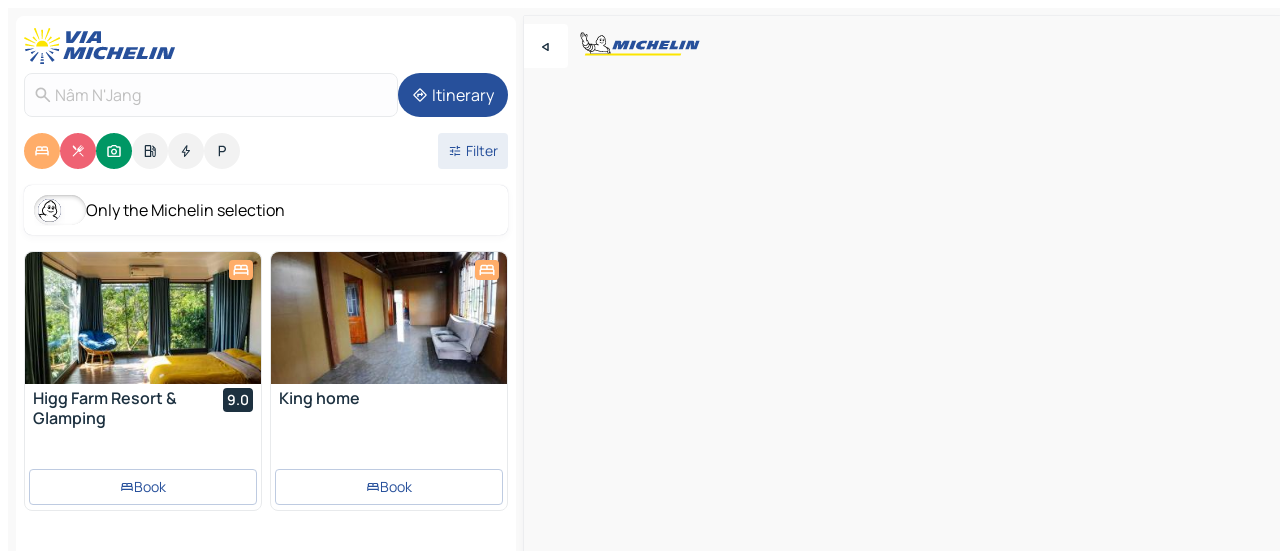

--- FILE ---
content_type: text/html
request_url: https://www.viamichelin.com/maps/vietnam/dak_nong/%C4%91ak_song/nam_n_jang-_
body_size: 16395
content:
<!doctype html>
<html lang="en">

<head>
	<meta charset="utf-8" />
	<meta name="viewport" content="width=device-width, initial-scale=1, maximum-scale=1, user-scalable=no" />
	<meta name="apple-itunes-app" content="app-id=443142682" />
	<!-- start app -->
	
		<link href="../../../../_app/immutable/assets/vnd.D6Q4K2v3.css" rel="stylesheet">
		<link href="../../../../_app/immutable/assets/lib.Cal4F3nj.css" rel="stylesheet">
		<link href="../../../../_app/immutable/assets/vnd.Dmjc78Y1.css" rel="stylesheet">
		<link href="../../../../_app/immutable/assets/0.C737XJuh.css" rel="stylesheet">
		<link href="../../../../_app/immutable/assets/2.DTvqgUuk.css" rel="stylesheet">
		<link href="../../../../_app/immutable/assets/10.C0zcU66-.css" rel="stylesheet"><!--1xg1a3p--><!--[!--><!--]--> <!--[--><!--[--><link rel="preconnect" href="https://q-xx.bstatic.com"/> <link rel="dns-prefetch" href="https://q-xx.bstatic.com"/><link rel="preconnect" href="https://map7.viamichelin.com"/> <link rel="dns-prefetch" href="https://map7.viamichelin.com"/><link rel="preconnect" href="https://map8.viamichelin.com"/> <link rel="dns-prefetch" href="https://map8.viamichelin.com"/><link rel="preconnect" href="https://map9.viamichelin.com"/> <link rel="dns-prefetch" href="https://map9.viamichelin.com"/><link rel="preconnect" href="https://sdk.privacy-center.org"/> <link rel="dns-prefetch" href="https://sdk.privacy-center.org"/><!--]--><!--]--> <!--[--><!--[--><link rel="prefetch" href="https://q-xx.bstatic.com/xdata/images/hotel/max320/617255695.jpg?k=2e44342769414a0c9bda8e24a77f404152722ce0087cd452f32893e4151d931d&amp;o=" as="image"/><link rel="prefetch" href="https://q-xx.bstatic.com/xdata/images/hotel/max320/606759029.jpg?k=fc1d8f83368032cd610312a4d1d6dd1e651b03abe403c68ac6f5a648ded8d46d&amp;o=" as="image"/><!--]--><!--]--> <meta name="description" content="The MICHELIN Nâm N'Jang map: Nâm N'Jang town maps, road map and tourist map, with MICHELIN hotels, tourist sites and restaurants for Nâm N'Jang"/> <meta property="og:type" content="website"/> <meta property="og:site_name" content="ViaMichelin"/> <!--[--><meta property="og:title" content="MICHELIN Nâm N'Jang map - ViaMichelin"/><!--]--> <!--[--><meta property="og:description" content="The MICHELIN Nâm N'Jang map: Nâm N'Jang town maps, road map and tourist map, with MICHELIN hotels, tourist sites and restaurants for Nâm N'Jang"/><!--]--> <!--[--><meta property="og:image" content="https://www.viamichelin.com/_app/immutable/assets/logo-social.CPCa_Ogs.png"/><!--]--> <!--[!--><!--]--> <!--[--><link rel="alternate" href="https://www.viamichelin.at/karten-stadtplan/vietnam/dak_nong/%C4%91ak_song/nam_n_jang-_" hreflang="de-at"/><link rel="alternate" href="https://fr.viamichelin.be/cartes-plans/vietnam/dak_nong/%C4%91ak_song/nam_n_jang-_" hreflang="fr-be"/><link rel="alternate" href="https://nl.viamichelin.be/kaarten-plattegronden/vietnam/%C4%91ak_nong/%C4%91ak_song/nam_n_jang-_" hreflang="nl-be"/><link rel="alternate" href="https://de.viamichelin.ch/karten-stadtplan/vietnam/dak_nong/%C4%91ak_song/nam_n_jang-_" hreflang="de-ch"/><link rel="alternate" href="https://fr.viamichelin.ch/cartes-plans/vietnam/dak_nong/%C4%91ak_song/nam_n_jang-_" hreflang="fr-ch"/><link rel="alternate" href="https://it.viamichelin.ch/mappe-piantine/vietnam/%C4%91ak_nong/%C4%91ak_song/nam_n_jang-_" hreflang="it-ch"/><link rel="alternate" href="https://www.viamichelin.de/karten-stadtplan/vietnam/dak_nong/%C4%91ak_song/nam_n_jang-_" hreflang="de"/><link rel="alternate" href="https://www.viamichelin.es/mapas-planos/vietnam/dak_nong/%C4%91ak_song/nam_n_jang-_" hreflang="es"/><link rel="alternate" href="https://www.viamichelin.fr/cartes-plans/vietnam/dak_nong/%C4%91ak_song/nam_n_jang-_" hreflang="fr"/><link rel="alternate" href="https://www.viamichelin.it/mappe-piantine/vietnam/%C4%91ak_nong/%C4%91ak_song/nam_n_jang-_" hreflang="it"/><link rel="alternate" href="https://www.viamichelin.ie/maps/vietnam/dak_nong/%C4%91ak_song/nam_n_jang-_" hreflang="en-ie"/><link rel="alternate" href="https://www.viamichelin.nl/kaarten-plattegronden/vietnam/%C4%91ak_nong/%C4%91ak_song/nam_n_jang-_" hreflang="nl"/><link rel="alternate" href="https://www.viamichelin.pt/mapas-plantas/vietname/%C4%91ak_nong/%C4%91ak_song/nam_n_jang-_" hreflang="pt"/><link rel="alternate" href="https://www.viamichelin.co.uk/maps/vietnam/dak_nong/%C4%91ak_song/nam_n_jang-_" hreflang="en-gb"/><!--]--> <!--[!--><!--]--><!----><title>MICHELIN Nâm N'Jang map - ViaMichelin</title>
	<!-- end app -->

	<meta name="google-site-verification" content="BvR8OKWbfcFFcAeoGDlKwJAdKPsnfgRXqCFKTvtmdiU" />

	<link rel="icon" href="../../../../favicon.png" />

	<!-- Start Consent -->
	<script nonce="/LAplqh8OOns4/y7+XJBmg==" id="spcloader" async fetchpriority="high" type="text/javascript"
		src="https://sdk.privacy-center.org/a1a55c7f-7f45-4e4b-80ac-b48e44c2fe99/loader.js?target=www.viamichelin.com"></script>
	<script nonce="/LAplqh8OOns4/y7+XJBmg==" type="text/javascript" async>
			window.didomiOnReady = window.didomiOnReady || [];
			window.didomiEventListeners = window.didomiEventListeners || [];

			window.didomiEventListeners.push(
				{
					event: "notice.shown",
					listener() {
						const $link = document.querySelector(
							".didomi-notice-view-partners-link-in-text"
						);
						if (!$link) {
							return;
						}
						$link.removeAttribute("href");
						$link.addEventListener("click", () => {
							Didomi.preferences.show("vendors");
						});
					},
				},
				{
					event: "notice.clickagree",
					listener() {
						window.postMessage({ type: 'didomi_clickagree'})
					}
				}
			);

			window.didomiConfig = {
				user: {
					bots: {
						consentRequired: false,
					},
				},
				preferences: {
					showWhenConsentIsMissing: false,
				},
			};

			window.gdprAppliesGlobally = true;
			// prettier-ignore
			!function(){function t(e){if(!window.frames[e]){if(document.body&&document.body.firstChild){let a=document.body,n=document.createElement("iframe");n.style.display="none",n.name=e,n.title=e,a.insertBefore(n,a.firstChild)}else setTimeout(function(){t(e)},5)}}function e(t,e,a,n,i){function r(t,a,n,r){if("function"!=typeof n)return;window[e]||(window[e]=[]);let s=!1;i&&(s=i(t,r,n)),s||window[e].push({command:t,version:a,callback:n,parameter:r})}function s(e){if(!window[t]||!0!==window[t].stub||!e.data)return;let i="string"==typeof e.data,r;try{r=i?JSON.parse(e.data):e.data}catch(s){return}if(r[a]){let f=r[a];window[t](f.command,f.version,function(t,a){let r={};r[n]={returnValue:t,success:a,callId:f.callId},e.source.postMessage(i?JSON.stringify(r):r,"*")},f.parameter)}}r.stub=!0,r.stubVersion=2,"function"!=typeof window[t]&&(window[t]=r,window.addEventListener?window.addEventListener("message",s,!1):window.attachEvent("onmessage",s))}e("__uspapi","__uspapiBuffer","__uspapiCall","__uspapiReturn"),t("__uspapiLocator"),e("__tcfapi","__tcfapiBuffr","__tcl","__tcfapiReturn"),t("__tcfapiLocator")}();
		</script>
	<!-- End Consent -->

	<!-- Start Google tag manager -->
	<script src="https://www.googletagmanager.com/gtag/js?id=G-L0VJCQ3ZDZ" defer type="didomi/javascript"
		nonce="/LAplqh8OOns4/y7+XJBmg==" fetchpriority="low"></script>
	<script nonce="/LAplqh8OOns4/y7+XJBmg==" type="text/javascript" defer>
			window.dataLayer = window.dataLayer || [];
			function gtag() {
				dataLayer.push(arguments);
			}
			gtag('js', new Date());
			gtag('config', 'G-L0VJCQ3ZDZ', { send_page_view: false });
		</script>
	<!-- End Google tag manager -->
</head>

<body data-sveltekit-preload-data="hover" class="text-body">
	<div style="display: contents"><!--[--><!--[--><!----><!--[--><!--]--> <!--[--><!----><div class="main-container bg-neutral-weak homepage svelte-9k52vj" style="--bottomsheet-height-offset: -100px;"><div class="map svelte-9k52vj"><div class="h-full w-full md:shadow-smooth-block md:relative svelte-6wt9i2" data-testid="map-container"><!--[!--><!--]--></div><!----> <!--[--><div class="absolute top-4 left-0 size-11 z-ontop hidden md:block"><button type="button" class="btn-filled-white btn-md rd-l-0 min-w-max"><!--[!--><!--[--><!----><span class="flex w-max size-3.5"><!--[--><!----><span class="icon-arrow-back-left inline-block"><!----></span><!----><!--]--><!----></span><!----><!--]--> <!--[!--><!--]--> <!--[!--><!--]--><!--]--> <!--[!--><!--]--></button><!----></div><!--]--> <img src="/_app/immutable/assets/vm-logo-bib-michelin.Dd_LzvJh.svg" alt="Michelin" class="absolute left-14 top-6 md:block hidden z-hover" height="24" width="120"/> <img height="32" width="126" src="/_app/immutable/assets/vm-logo-large.BEgj6SJ1.svg" alt="ViaMichelin" class="absolute-center-x top-2 md:hidden z-hover"/></div> <!--[!--><!--]--> <div class="slot-container md:p-2 md:pr-0 md:h-dvh printable svelte-9k52vj"><div class="md:overflow-hidden md:rd-2 md:h-dvh max-h-full printable"><div class="slot-wrapper h-full scrollbar-thin printable md:bg-neutral-weakest svelte-9k52vj"><!--[!--><!--]--> <!--[--><!----><!--[--><!----><!--[!--><!----><div class="translate-slide-offset md:block svelte-5lb488" style="--slide-offset: 0px;"><img src="/_app/immutable/assets/vm-logo-bib-michelin.Dd_LzvJh.svg" alt="Michelin" class="absolute top-[var(--top)] right-[var(--right)] md:hidden" style="--top: -24px; --right: 8px;" height="24" width="120"/> <div><div><div class="searchtools w-full md:flex md:flex-wrap md:gap-4 md:bg-transparent md:px-2 md:pt-2 svelte-1kj4v11" data-testid="map-search-panel"><!--[!--><!--]--> <!--[!--><div class="hidden md:block w-full"><header role="banner" class="flex items-center w-full py-1 justify-between md:py-0"><!--[!--><!--[--><a href="../../../../" class="block py-1 pr-2 shrink-0" aria-label="Back to homepage" data-sveltekit-preload-data="tap"><img class="h-9 cover-left" src="/_app/immutable/assets/vm-logo-large.BEgj6SJ1.svg" alt="ViaMichelin" width="152" height="36"/></a><!--]--><!--]--> <!--[!--><!--[!--><!--]--><!--]--></header><!----></div><!--]--> <div class="flex gap-2 w-full md:p-0 md:bg-transparent border-coloredneutral-weakest rounded-full p-2"><div class="search relative w-full min-w-0  svelte-oeoh2d"><label for="address-search" class="text-sm"> <span class="input-container flex items-center p-2 w-full text-5 gap-1 rd-2 relative b-solid b-0.5 border-coloredneutral-weakest element-disabled bg-neutral-soft text-neutral svelte-xzp1b6"><!--[--><!----><span class="icon-search inline-block w-5 "><!----></span><!----><!--]--> <input type="text" id="address-search" class="input min-w-0 text-md text-coloredneutral b-0 flex-grow bg-transparent placeholder:text-neutral disabled:text-neutral svelte-xzp1b6" placeholder="Where are we going?" aria-label="Where are we going?" disabled autocomplete="off" value="Nâm N'Jang"/> <!--[!--><!--]--> <!--[!--><!--]--></span></label><!----> <ul class="results rd-2 absolute z-hover w-full m-0 mt-1 p-0 shadow-smooth-bottom-2 bg-neutral-weakest text-coloredneutral text-md svelte-oeoh2d" role="listbox" aria-label="Search results"><!--[!--><!--]--><!----> <!--[!--><!--]--><!----> <!--[!--><!--[!--><!--]--><!--]--><!----></ul></div><!----> <!--[--><button type="button" aria-label="Itinerary" class="btn-filled-primary btn-md z-infront rounded-full min-w-max"><!--[!--><!--[--><!----><span class="flex w-max"><!--[--><!----><span class="icon-directions inline-block"><!----></span><!----><!--]--><!----></span><!----><!--]--> <!--[--><span class="ml-1">Itinerary</span><!--]--> <!--[!--><!--]--><!--]--> <!--[!--><!--]--></button><!--]--></div></div></div><!----></div></div> <div class="poi-container relative z-1 md:block bg-neutral-weakest md:bg-transparent block svelte-5lb488"><button type="button" class="handle relative w-full p-4 rd-2 b-0 grid place-items-center bg-transparent md:hidden" aria-label="Open the panel" style="height: 40px;"><span class="rd-2 w-20 h-2 bg-base-15"></span></button><!----> <div class="mt-4"><div class="mb-2 px-2"><div class="flex justify-between flex-nowrap flex-row-reverse"><div class="grow-3 order-2"><div class="flex gap-1 flex-wrap" role="listbox" aria-multiselectable="true" aria-orientation="horizontal" aria-label="Points of interest"><!--[--><!--[!--><button type="button" role="option" title="Search Accommodations" aria-selected="true" aria-label="Search Accommodations" class="whitespace-nowrap flex justify-center items-center text-md gap-1 b-0 cursor-pointer rounded-full p-2.5 bg-hotel text-neutral-weakest hover:bg-hotel-soft svelte-f2zwv4 aspect-ratio-1"><!--[!--><!--[--><!----><span class="flex w-max"><!--[--><!----><span class="icon-hotel inline-block"><!----></span><!----><!--]--><!----></span><!----><!--]--> <!--[!--><!--]--> <!--[!--><!--]--><!--]--></button><!--]--><!--[!--><button type="button" role="option" title="Search Restaurants" aria-selected="true" aria-label="Search Restaurants" class="whitespace-nowrap flex justify-center items-center text-md gap-1 b-0 cursor-pointer rounded-full p-2.5 bg-restaurant text-neutral-weakest hover:bg-restaurant-soft svelte-f2zwv4 aspect-ratio-1"><!--[!--><!--[--><!----><span class="flex w-max"><!--[--><!----><span class="icon-restaurant inline-block"><!----></span><!----><!--]--><!----></span><!----><!--]--> <!--[!--><!--]--> <!--[!--><!--]--><!--]--></button><!--]--><!--[!--><button type="button" role="option" title="Search Tourism" aria-selected="true" aria-label="Search Tourism" class="whitespace-nowrap flex justify-center items-center text-md gap-1 b-0 cursor-pointer rounded-full p-2.5 bg-tourism text-neutral-weakest hover:bg-tourism-soft svelte-f2zwv4 aspect-ratio-1"><!--[!--><!--[--><!----><span class="flex w-max"><!--[--><!----><span class="icon-tourism inline-block"><!----></span><!----><!--]--><!----></span><!----><!--]--> <!--[!--><!--]--> <!--[!--><!--]--><!--]--></button><!--]--><!--[!--><button type="button" role="option" title="Search Petrol stations" aria-selected="false" aria-label="Search Petrol stations" class="whitespace-nowrap flex justify-center items-center text-md gap-1 b-0 cursor-pointer rounded-full p-2.5 bg-neutral-soft hover:bg-coloredneutral-weak text-coloredneutral svelte-f2zwv4 aspect-ratio-1"><!--[!--><!--[--><!----><span class="flex w-max"><!--[--><!----><span class="icon-energy-pump inline-block"><!----></span><!----><!--]--><!----></span><!----><!--]--> <!--[!--><!--]--> <!--[!--><!--]--><!--]--></button><!--]--><!--[!--><button type="button" role="option" title="Search EV stations" aria-selected="false" aria-label="Search EV stations" class="whitespace-nowrap flex justify-center items-center text-md gap-1 b-0 cursor-pointer rounded-full p-2.5 bg-neutral-soft hover:bg-coloredneutral-weak text-coloredneutral svelte-f2zwv4 aspect-ratio-1"><!--[!--><!--[--><!----><span class="flex w-max"><!--[--><!----><span class="icon-flash inline-block"><!----></span><!----><!--]--><!----></span><!----><!--]--> <!--[!--><!--]--> <!--[!--><!--]--><!--]--></button><!--]--><!--[!--><button type="button" role="option" title="Search Car parks" aria-selected="false" aria-label="Search Car parks" class="whitespace-nowrap flex justify-center items-center text-md gap-1 b-0 cursor-pointer rounded-full p-2.5 bg-neutral-soft hover:bg-coloredneutral-weak text-coloredneutral svelte-f2zwv4 aspect-ratio-1"><!--[!--><!--[--><!----><span class="flex w-max"><!--[--><!----><span class="icon-parking inline-block"><!----></span><!----><!--]--><!----></span><!----><!--]--> <!--[!--><!--]--> <!--[!--><!--]--><!--]--></button><!--]--><!--]--></div><!----></div> <!--[--><div class="ml-2 relative order-1"><button type="button" aria-label="Open filters" class="btn-filled-light btn-sm relative filter-button min-w-max"><!--[!--><!--[--><!----><span class="flex w-max"><!--[--><!----><span class="icon-tune inline-block"><!----></span><!----><!--]--><!----></span><!----><!--]--> <!--[--><span class="ml-1">Filter</span><!--]--> <!--[!--><!--]--><!--]--> <!--[--><!--[!--><!--]--><!----><!--]--></button><!----></div><!--]--></div> <div class="date-range-picker-container min-w-0 w-full order--1 mt-2"><div class="flex items-start gap-2"><!--[!--><!--]--></div></div></div><!----> <!--[--><div class="bg-neutral-weakest p-2 rd-2 flex flex-col mb-4 mx-2 shadow-smooth-block"><label for="only-michelin-switch" class="flex p-0.5 items-center gap-2 max-w-max cursor-pointer"><input id="only-michelin-switch" type="checkbox" role="switch" class="sr-only"/> <span class="rounded-full w-13 h-7.5 transition-colors shadow-michelin-switch bg-base-0"><!----><span class="icon-bib-signature inline-block transition-transform p-3.9 translate-x-none"><!----></span><!----><!----></span> <span class="select-none">Only the Michelin selection</span></label><!----></div><!--]--> <!--[--><ul data-testid="poilist" class="container m-0 px-2 grid svelte-1qh5ik5"><!--[!--><!--[--><!--[!--><!--[!--><!----><!--[--><!----><li data-testid="poi-card-0" data-category="hotel" class="poi-card lg grid text-body border-coloredneutral-weakest bg-neutral-weakest hover:border-transparent border-1 border-solid rd-2 relative with-shadow vertical svelte-1ci3g67" role="none"><a href="/maps/hotels/poi/_-640000-64f6debf?bounds=107.569823~12.123049~107.743516~12.253695&amp;itinerary=&amp;poiCategories=7&amp;selectedAddress=%7B%22address%22%3A%22N%C3%A2m+N%27Jang%22%2C%22city%22%3A%22N%C3%A2m+N%27Jang%22%2C%22coordinates%22%3A%7B%22lat%22%3A12.197772%2C%22lng%22%3A107.579344%7D%2C%22countryCode%22%3A%22VNM%22%2C%22region%22%3A%22Dak+Nong%22%2C%22entityType%22%3A%22CITY%22%2C%22boundsSync%22%3Atrue%7D&amp;withCaravan=false" class="decoration-none flex flex-col " data-sveltekit-preload-data="tap"><!--[--><!----><div data-testid="poi-card-hero" class="poi-card-hero group grid w-full h-full max-h-132px p-0 m-0 overflow-hidden vertical svelte-1wnh944"><!--[!--><!--[--><!----><div class="container-carousel w-full relative cursor-pointer full carousel h-full max-h-132px w-full grid-area-[1/-1] overflow-hidden svelte-w1l4d7" role="region" aria-roledescription="carousel" aria-label="Image carousel for Higg Farm Resort &amp; Glamping"><!--[!--><!--]--> <div class="h-auto"><button type="button" aria-label="See previous content" aria-hidden="true" class="btn-ghost-white btn-md left-arrow-container absolute left-0 hidden poi-card-hero-controls min-w-max"><!--[!--><!--[--><!----><span class="flex w-max"><!--[--><!----><span class="icon-chevron-left inline-block"><!----></span><!----><!--]--><!----></span><!----><!--]--> <!--[!--><!--]--> <!--[!--><!--]--><!--]--> <!--[!--><!--]--></button><!----> <ul class="carousel flex h-100% overflow-x-scroll m-0 p-0 list-none bg-neutral-weakest rd-tr-2 rd-tl-2 h-full w-full svelte-w1l4d7" aria-roledescription="slide" role="group" aria-label="image 1 on 10"><!--[--><li class="img-container items-center flex grow-0 shrink-0 justify-center w-full svelte-w1l4d7"><figure class="img-wrapper w-full m-0 p-0 h-full overflow-hidden"><!--[!--><img decoding="sync" src="https://q-xx.bstatic.com/xdata/images/hotel/max320/617255695.jpg?k=2e44342769414a0c9bda8e24a77f404152722ce0087cd452f32893e4151d931d&amp;o=" alt="Higg Farm Resort &amp; Glamping - 0" class="h-full w-full" srcset="https://q-xx.bstatic.com/xdata/images/hotel/max160/617255695.jpg?k=2e44342769414a0c9bda8e24a77f404152722ce0087cd452f32893e4151d931d&amp;o= 160w, https://q-xx.bstatic.com/xdata/images/hotel/max320/617255695.jpg?k=2e44342769414a0c9bda8e24a77f404152722ce0087cd452f32893e4151d931d&amp;o= 320w, https://q-xx.bstatic.com/xdata/images/hotel/max640/617255695.jpg?k=2e44342769414a0c9bda8e24a77f404152722ce0087cd452f32893e4151d931d&amp;o= 640w, https://q-xx.bstatic.com/xdata/images/hotel/max960/617255695.jpg?k=2e44342769414a0c9bda8e24a77f404152722ce0087cd452f32893e4151d931d&amp;o= 960w, https://q-xx.bstatic.com/xdata/images/hotel/max1280/617255695.jpg?k=2e44342769414a0c9bda8e24a77f404152722ce0087cd452f32893e4151d931d&amp;o= 1280w, https://q-xx.bstatic.com/xdata/images/hotel/max1920/617255695.jpg?k=2e44342769414a0c9bda8e24a77f404152722ce0087cd452f32893e4151d931d&amp;o= 1920w" sizes="320px" style="width: 260px; height: 132px; object-fit: cover;" onerror="this.__e=event"/><!----> <!--[!--><!--]--><!--]--></figure></li><li class="img-container items-center flex grow-0 shrink-0 justify-center w-full svelte-w1l4d7"><figure class="img-wrapper w-full m-0 p-0 h-full overflow-hidden"><!--[!--><img decoding="sync" src="https://q-xx.bstatic.com/xdata/images/hotel/max320/617253429.jpg?k=b1661f9e7ba5f6d2b1ca143e1e0dc4dfeb1793404b1960ed422bfafce76646be&amp;o=" alt="Higg Farm Resort &amp; Glamping - 1" class="h-full w-full" srcset="https://q-xx.bstatic.com/xdata/images/hotel/max160/617253429.jpg?k=b1661f9e7ba5f6d2b1ca143e1e0dc4dfeb1793404b1960ed422bfafce76646be&amp;o= 160w, https://q-xx.bstatic.com/xdata/images/hotel/max320/617253429.jpg?k=b1661f9e7ba5f6d2b1ca143e1e0dc4dfeb1793404b1960ed422bfafce76646be&amp;o= 320w, https://q-xx.bstatic.com/xdata/images/hotel/max640/617253429.jpg?k=b1661f9e7ba5f6d2b1ca143e1e0dc4dfeb1793404b1960ed422bfafce76646be&amp;o= 640w, https://q-xx.bstatic.com/xdata/images/hotel/max960/617253429.jpg?k=b1661f9e7ba5f6d2b1ca143e1e0dc4dfeb1793404b1960ed422bfafce76646be&amp;o= 960w, https://q-xx.bstatic.com/xdata/images/hotel/max1280/617253429.jpg?k=b1661f9e7ba5f6d2b1ca143e1e0dc4dfeb1793404b1960ed422bfafce76646be&amp;o= 1280w, https://q-xx.bstatic.com/xdata/images/hotel/max1920/617253429.jpg?k=b1661f9e7ba5f6d2b1ca143e1e0dc4dfeb1793404b1960ed422bfafce76646be&amp;o= 1920w" sizes="320px" style="width: 260px; height: 132px; object-fit: cover;" onerror="this.__e=event"/><!----> <!--[!--><!--]--><!--]--></figure></li><li class="img-container items-center flex grow-0 shrink-0 justify-center w-full svelte-w1l4d7"><figure class="img-wrapper w-full m-0 p-0 h-full overflow-hidden"><!--[!--><img loading="lazy" decoding="async" src="https://q-xx.bstatic.com/xdata/images/hotel/max320/724665615.jpg?k=ed9995323284b618d2ab81f66979bc26358261715d4a3efd8cff17fc1c32a4de&amp;o=" alt="Higg Farm Resort &amp; Glamping - 2" class="h-full w-full" srcset="https://q-xx.bstatic.com/xdata/images/hotel/max160/724665615.jpg?k=ed9995323284b618d2ab81f66979bc26358261715d4a3efd8cff17fc1c32a4de&amp;o= 160w, https://q-xx.bstatic.com/xdata/images/hotel/max320/724665615.jpg?k=ed9995323284b618d2ab81f66979bc26358261715d4a3efd8cff17fc1c32a4de&amp;o= 320w, https://q-xx.bstatic.com/xdata/images/hotel/max640/724665615.jpg?k=ed9995323284b618d2ab81f66979bc26358261715d4a3efd8cff17fc1c32a4de&amp;o= 640w, https://q-xx.bstatic.com/xdata/images/hotel/max960/724665615.jpg?k=ed9995323284b618d2ab81f66979bc26358261715d4a3efd8cff17fc1c32a4de&amp;o= 960w, https://q-xx.bstatic.com/xdata/images/hotel/max1280/724665615.jpg?k=ed9995323284b618d2ab81f66979bc26358261715d4a3efd8cff17fc1c32a4de&amp;o= 1280w, https://q-xx.bstatic.com/xdata/images/hotel/max1920/724665615.jpg?k=ed9995323284b618d2ab81f66979bc26358261715d4a3efd8cff17fc1c32a4de&amp;o= 1920w" sizes="320px" style="width: 260px; height: 132px; object-fit: cover;" onerror="this.__e=event"/><!----> <!--[!--><!--]--><!--]--></figure></li><li class="img-container items-center flex grow-0 shrink-0 justify-center w-full svelte-w1l4d7"><figure class="img-wrapper w-full m-0 p-0 h-full overflow-hidden"><!--[!--><img loading="lazy" decoding="async" src="https://q-xx.bstatic.com/xdata/images/hotel/max320/724666172.jpg?k=4e8520589c360e51f8999b2ea3fff984385f93c252847e784225285e9421044c&amp;o=" alt="Higg Farm Resort &amp; Glamping - 3" class="h-full w-full" srcset="https://q-xx.bstatic.com/xdata/images/hotel/max160/724666172.jpg?k=4e8520589c360e51f8999b2ea3fff984385f93c252847e784225285e9421044c&amp;o= 160w, https://q-xx.bstatic.com/xdata/images/hotel/max320/724666172.jpg?k=4e8520589c360e51f8999b2ea3fff984385f93c252847e784225285e9421044c&amp;o= 320w, https://q-xx.bstatic.com/xdata/images/hotel/max640/724666172.jpg?k=4e8520589c360e51f8999b2ea3fff984385f93c252847e784225285e9421044c&amp;o= 640w, https://q-xx.bstatic.com/xdata/images/hotel/max960/724666172.jpg?k=4e8520589c360e51f8999b2ea3fff984385f93c252847e784225285e9421044c&amp;o= 960w, https://q-xx.bstatic.com/xdata/images/hotel/max1280/724666172.jpg?k=4e8520589c360e51f8999b2ea3fff984385f93c252847e784225285e9421044c&amp;o= 1280w, https://q-xx.bstatic.com/xdata/images/hotel/max1920/724666172.jpg?k=4e8520589c360e51f8999b2ea3fff984385f93c252847e784225285e9421044c&amp;o= 1920w" sizes="320px" style="width: 260px; height: 132px; object-fit: cover;" onerror="this.__e=event"/><!----> <!--[!--><!--]--><!--]--></figure></li><li class="img-container items-center flex grow-0 shrink-0 justify-center w-full svelte-w1l4d7"><figure class="img-wrapper w-full m-0 p-0 h-full overflow-hidden"><!--[!--><img loading="lazy" decoding="async" src="https://q-xx.bstatic.com/xdata/images/hotel/max320/724666169.jpg?k=28867114670cc35cb6209a5d4705c5298c2ab10c590e0747f97afff806772ebf&amp;o=" alt="Higg Farm Resort &amp; Glamping - 4" class="h-full w-full" srcset="https://q-xx.bstatic.com/xdata/images/hotel/max160/724666169.jpg?k=28867114670cc35cb6209a5d4705c5298c2ab10c590e0747f97afff806772ebf&amp;o= 160w, https://q-xx.bstatic.com/xdata/images/hotel/max320/724666169.jpg?k=28867114670cc35cb6209a5d4705c5298c2ab10c590e0747f97afff806772ebf&amp;o= 320w, https://q-xx.bstatic.com/xdata/images/hotel/max640/724666169.jpg?k=28867114670cc35cb6209a5d4705c5298c2ab10c590e0747f97afff806772ebf&amp;o= 640w, https://q-xx.bstatic.com/xdata/images/hotel/max960/724666169.jpg?k=28867114670cc35cb6209a5d4705c5298c2ab10c590e0747f97afff806772ebf&amp;o= 960w, https://q-xx.bstatic.com/xdata/images/hotel/max1280/724666169.jpg?k=28867114670cc35cb6209a5d4705c5298c2ab10c590e0747f97afff806772ebf&amp;o= 1280w, https://q-xx.bstatic.com/xdata/images/hotel/max1920/724666169.jpg?k=28867114670cc35cb6209a5d4705c5298c2ab10c590e0747f97afff806772ebf&amp;o= 1920w" sizes="320px" style="width: 260px; height: 132px; object-fit: cover;" onerror="this.__e=event"/><!----> <!--[!--><!--]--><!--]--></figure></li><li class="img-container items-center flex grow-0 shrink-0 justify-center w-full svelte-w1l4d7"><figure class="img-wrapper w-full m-0 p-0 h-full overflow-hidden"><!--[!--><img loading="lazy" decoding="async" src="https://q-xx.bstatic.com/xdata/images/hotel/max320/724666168.jpg?k=201685b344799e9224423237b94983928a8e8a97dd3d6d6470d8392100b76f4b&amp;o=" alt="Higg Farm Resort &amp; Glamping - 5" class="h-full w-full" srcset="https://q-xx.bstatic.com/xdata/images/hotel/max160/724666168.jpg?k=201685b344799e9224423237b94983928a8e8a97dd3d6d6470d8392100b76f4b&amp;o= 160w, https://q-xx.bstatic.com/xdata/images/hotel/max320/724666168.jpg?k=201685b344799e9224423237b94983928a8e8a97dd3d6d6470d8392100b76f4b&amp;o= 320w, https://q-xx.bstatic.com/xdata/images/hotel/max640/724666168.jpg?k=201685b344799e9224423237b94983928a8e8a97dd3d6d6470d8392100b76f4b&amp;o= 640w, https://q-xx.bstatic.com/xdata/images/hotel/max960/724666168.jpg?k=201685b344799e9224423237b94983928a8e8a97dd3d6d6470d8392100b76f4b&amp;o= 960w, https://q-xx.bstatic.com/xdata/images/hotel/max1280/724666168.jpg?k=201685b344799e9224423237b94983928a8e8a97dd3d6d6470d8392100b76f4b&amp;o= 1280w, https://q-xx.bstatic.com/xdata/images/hotel/max1920/724666168.jpg?k=201685b344799e9224423237b94983928a8e8a97dd3d6d6470d8392100b76f4b&amp;o= 1920w" sizes="320px" style="width: 260px; height: 132px; object-fit: cover;" onerror="this.__e=event"/><!----> <!--[!--><!--]--><!--]--></figure></li><li class="img-container items-center flex grow-0 shrink-0 justify-center w-full svelte-w1l4d7"><figure class="img-wrapper w-full m-0 p-0 h-full overflow-hidden"><!--[!--><img loading="lazy" decoding="async" src="https://q-xx.bstatic.com/xdata/images/hotel/max320/724666165.jpg?k=97643118a8aabdf5cd68e401f356524aa8eb48bcaf36f7e2d4db98be4f521e3b&amp;o=" alt="Higg Farm Resort &amp; Glamping - 6" class="h-full w-full" srcset="https://q-xx.bstatic.com/xdata/images/hotel/max160/724666165.jpg?k=97643118a8aabdf5cd68e401f356524aa8eb48bcaf36f7e2d4db98be4f521e3b&amp;o= 160w, https://q-xx.bstatic.com/xdata/images/hotel/max320/724666165.jpg?k=97643118a8aabdf5cd68e401f356524aa8eb48bcaf36f7e2d4db98be4f521e3b&amp;o= 320w, https://q-xx.bstatic.com/xdata/images/hotel/max640/724666165.jpg?k=97643118a8aabdf5cd68e401f356524aa8eb48bcaf36f7e2d4db98be4f521e3b&amp;o= 640w, https://q-xx.bstatic.com/xdata/images/hotel/max960/724666165.jpg?k=97643118a8aabdf5cd68e401f356524aa8eb48bcaf36f7e2d4db98be4f521e3b&amp;o= 960w, https://q-xx.bstatic.com/xdata/images/hotel/max1280/724666165.jpg?k=97643118a8aabdf5cd68e401f356524aa8eb48bcaf36f7e2d4db98be4f521e3b&amp;o= 1280w, https://q-xx.bstatic.com/xdata/images/hotel/max1920/724666165.jpg?k=97643118a8aabdf5cd68e401f356524aa8eb48bcaf36f7e2d4db98be4f521e3b&amp;o= 1920w" sizes="320px" style="width: 260px; height: 132px; object-fit: cover;" onerror="this.__e=event"/><!----> <!--[!--><!--]--><!--]--></figure></li><li class="img-container items-center flex grow-0 shrink-0 justify-center w-full svelte-w1l4d7"><figure class="img-wrapper w-full m-0 p-0 h-full overflow-hidden"><!--[!--><img loading="lazy" decoding="async" src="https://q-xx.bstatic.com/xdata/images/hotel/max320/724666164.jpg?k=87a99ddfecc8cd5b3cea4de52f782f2bdb5783ebfae65b008c088b2aea37ca7a&amp;o=" alt="Higg Farm Resort &amp; Glamping - 7" class="h-full w-full" srcset="https://q-xx.bstatic.com/xdata/images/hotel/max160/724666164.jpg?k=87a99ddfecc8cd5b3cea4de52f782f2bdb5783ebfae65b008c088b2aea37ca7a&amp;o= 160w, https://q-xx.bstatic.com/xdata/images/hotel/max320/724666164.jpg?k=87a99ddfecc8cd5b3cea4de52f782f2bdb5783ebfae65b008c088b2aea37ca7a&amp;o= 320w, https://q-xx.bstatic.com/xdata/images/hotel/max640/724666164.jpg?k=87a99ddfecc8cd5b3cea4de52f782f2bdb5783ebfae65b008c088b2aea37ca7a&amp;o= 640w, https://q-xx.bstatic.com/xdata/images/hotel/max960/724666164.jpg?k=87a99ddfecc8cd5b3cea4de52f782f2bdb5783ebfae65b008c088b2aea37ca7a&amp;o= 960w, https://q-xx.bstatic.com/xdata/images/hotel/max1280/724666164.jpg?k=87a99ddfecc8cd5b3cea4de52f782f2bdb5783ebfae65b008c088b2aea37ca7a&amp;o= 1280w, https://q-xx.bstatic.com/xdata/images/hotel/max1920/724666164.jpg?k=87a99ddfecc8cd5b3cea4de52f782f2bdb5783ebfae65b008c088b2aea37ca7a&amp;o= 1920w" sizes="320px" style="width: 260px; height: 132px; object-fit: cover;" onerror="this.__e=event"/><!----> <!--[!--><!--]--><!--]--></figure></li><li class="img-container items-center flex grow-0 shrink-0 justify-center w-full svelte-w1l4d7"><figure class="img-wrapper w-full m-0 p-0 h-full overflow-hidden"><!--[!--><img loading="lazy" decoding="async" src="https://q-xx.bstatic.com/xdata/images/hotel/max320/724666161.jpg?k=3d6165d33da64bfabc9b3c1c2b45184a2dd9b2dcca1600c8f20d6c2a99875129&amp;o=" alt="Higg Farm Resort &amp; Glamping - 8" class="h-full w-full" srcset="https://q-xx.bstatic.com/xdata/images/hotel/max160/724666161.jpg?k=3d6165d33da64bfabc9b3c1c2b45184a2dd9b2dcca1600c8f20d6c2a99875129&amp;o= 160w, https://q-xx.bstatic.com/xdata/images/hotel/max320/724666161.jpg?k=3d6165d33da64bfabc9b3c1c2b45184a2dd9b2dcca1600c8f20d6c2a99875129&amp;o= 320w, https://q-xx.bstatic.com/xdata/images/hotel/max640/724666161.jpg?k=3d6165d33da64bfabc9b3c1c2b45184a2dd9b2dcca1600c8f20d6c2a99875129&amp;o= 640w, https://q-xx.bstatic.com/xdata/images/hotel/max960/724666161.jpg?k=3d6165d33da64bfabc9b3c1c2b45184a2dd9b2dcca1600c8f20d6c2a99875129&amp;o= 960w, https://q-xx.bstatic.com/xdata/images/hotel/max1280/724666161.jpg?k=3d6165d33da64bfabc9b3c1c2b45184a2dd9b2dcca1600c8f20d6c2a99875129&amp;o= 1280w, https://q-xx.bstatic.com/xdata/images/hotel/max1920/724666161.jpg?k=3d6165d33da64bfabc9b3c1c2b45184a2dd9b2dcca1600c8f20d6c2a99875129&amp;o= 1920w" sizes="320px" style="width: 260px; height: 132px; object-fit: cover;" onerror="this.__e=event"/><!----> <!--[!--><!--]--><!--]--></figure></li><li class="img-container items-center flex grow-0 shrink-0 justify-center w-full svelte-w1l4d7"><figure class="img-wrapper w-full m-0 p-0 h-full overflow-hidden"><!--[!--><img loading="lazy" decoding="async" src="https://q-xx.bstatic.com/xdata/images/hotel/max320/724663917.jpg?k=82f492dc123cd5267bb55e5ce2a44370b6cbe71487a071e91149ea3f551a65ee&amp;o=" alt="Higg Farm Resort &amp; Glamping - 9" class="h-full w-full" srcset="https://q-xx.bstatic.com/xdata/images/hotel/max160/724663917.jpg?k=82f492dc123cd5267bb55e5ce2a44370b6cbe71487a071e91149ea3f551a65ee&amp;o= 160w, https://q-xx.bstatic.com/xdata/images/hotel/max320/724663917.jpg?k=82f492dc123cd5267bb55e5ce2a44370b6cbe71487a071e91149ea3f551a65ee&amp;o= 320w, https://q-xx.bstatic.com/xdata/images/hotel/max640/724663917.jpg?k=82f492dc123cd5267bb55e5ce2a44370b6cbe71487a071e91149ea3f551a65ee&amp;o= 640w, https://q-xx.bstatic.com/xdata/images/hotel/max960/724663917.jpg?k=82f492dc123cd5267bb55e5ce2a44370b6cbe71487a071e91149ea3f551a65ee&amp;o= 960w, https://q-xx.bstatic.com/xdata/images/hotel/max1280/724663917.jpg?k=82f492dc123cd5267bb55e5ce2a44370b6cbe71487a071e91149ea3f551a65ee&amp;o= 1280w, https://q-xx.bstatic.com/xdata/images/hotel/max1920/724663917.jpg?k=82f492dc123cd5267bb55e5ce2a44370b6cbe71487a071e91149ea3f551a65ee&amp;o= 1920w" sizes="320px" style="width: 260px; height: 132px; object-fit: cover;" onerror="this.__e=event"/><!----> <!--[!--><!--]--><!--]--></figure></li><!--]--></ul> <!--[!--><!--]--> <button type="button" aria-label="See next content" aria-hidden="false" class="btn-ghost-white btn-md right-arrow-container absolute right-0 hidden md:block poi-card-hero-controls min-w-max"><!--[!--><!--[--><!----><span class="flex w-max"><!--[--><!----><span class="icon-chevron-right inline-block"><!----></span><!----><!--]--><!----></span><!----><!--]--> <!--[!--><!--]--> <!--[!--><!--]--><!--]--> <!--[!--><!--]--></button><!----></div><!----></div><!----><!--]--><!--]--> <!--[--><div class="opacity-container relative self-start justify-self-end grid-area-[1/-1] p-2 group-has-hover:opacity-0 group-has-[.no-hover]:opacity-100 svelte-1wnh944"><div class="flex items-center justify-center w-max shrink-0  rd-1 p-0.75 bg-hotel text-neutral-weakest gap-0.5 max-h-5 svelte-snfjjm"><!--[!--><!--[!--><!--[!--><!--]--> <!--[!--><!--]--> <!--[--><!----><div class="flex w-max text-4.5"><!--[--><!----><div class="icon-hotel inline-block"><!----></div><!----><!--]--><!----></div><!----><!--]--><!--]--><!--]--></div><!----></div><!--]--> <!--[--><div class="opacity-container relative self-end grid-area-[1/-1] p-2 group-has-hover:opacity-0 group-has-[.no-hover]:opacity-100 svelte-1wnh944"><!--[!--><!--]--><!----></div><!--]--><!----></div><!----><!--]--> <div class="pt-1 px-2 pb-0 grid h-max"><!--[--><!--[--><!--[--><div class="inline-flex justify-between w-full min-w-0 text-body text-md font-600 gap-x-0.5 text-coloredneutral"><span data-testid="card-title" class="pb-0.5 clamp-lines-2">Higg Farm Resort &amp; Glamping</span> <!--[--><div class="flex items-center justify-center w-max shrink-0  rd-1 py-0.5 px-1 bg-coloredneutral text-neutral-weakest h-6 min-w-6 font-600 text-sm svelte-snfjjm"><!--[!--><!--[!--><!--[!--><!--]--> <!--[--><span>9.0</span><!--]--> <!--[!--><!--]--><!--]--><!--]--></div><!--]--></div><!--]--><!--]--> <!--[!--><!--]--> <!--[!--><!--]--> <!--[!--><!--]--> <!--[!--><!--]--> <!--[!--><!--]--> <!--[!--><!--]--><!--]--></div><!----></a> <div class="button-wrapper p-1 p-bs-3px"><!--[!--><!--[!--><!--[--><!----><span role="link" tabindex="0" data-testid="poi-card-book-button" data-o="[base64]" class="obfuscated inline-block flex items-center gap-2 min-w-max btn-outline-light btn-sm"><!--[--><!--[--><!----><div class="flex w-max"><!--[--><!----><div aria-label="Book Higg Farm Resort &amp; Glamping" class="icon-hotel inline-block"><!----></div><!----><!--]--><!----></div><!----><!--]--> <!--[--><span>Book</span><!--]--> <!--[!--><!--]--><!--]--><!----><!----></span><!----><!--]--><!--]--><!--]--></div><!----><!----></li><!----><!--]--><!----><!--]--><!--]--><!--[!--><!--[!--><!----><!--[--><!----><li data-testid="poi-card-1" data-category="hotel" class="poi-card lg grid text-body border-coloredneutral-weakest bg-neutral-weakest hover:border-transparent border-1 border-solid rd-2 relative with-shadow vertical svelte-1ci3g67" role="none"><a href="/maps/hotels/poi/_-_-944857f0?bounds=107.569823~12.123049~107.743516~12.253695&amp;itinerary=&amp;poiCategories=7&amp;selectedAddress=%7B%22address%22%3A%22N%C3%A2m+N%27Jang%22%2C%22city%22%3A%22N%C3%A2m+N%27Jang%22%2C%22coordinates%22%3A%7B%22lat%22%3A12.197772%2C%22lng%22%3A107.579344%7D%2C%22countryCode%22%3A%22VNM%22%2C%22region%22%3A%22Dak+Nong%22%2C%22entityType%22%3A%22CITY%22%2C%22boundsSync%22%3Atrue%7D&amp;withCaravan=false" class="decoration-none flex flex-col " data-sveltekit-preload-data="tap"><!--[--><!----><div data-testid="poi-card-hero" class="poi-card-hero group grid w-full h-full max-h-132px p-0 m-0 overflow-hidden vertical svelte-1wnh944"><!--[!--><!--[--><!----><div class="container-carousel w-full relative cursor-pointer full carousel h-full max-h-132px w-full grid-area-[1/-1] overflow-hidden svelte-w1l4d7" role="region" aria-roledescription="carousel" aria-label="Image carousel for King home"><!--[!--><!--]--> <div class="h-auto"><button type="button" aria-label="See previous content" aria-hidden="true" class="btn-ghost-white btn-md left-arrow-container absolute left-0 hidden poi-card-hero-controls min-w-max"><!--[!--><!--[--><!----><span class="flex w-max"><!--[--><!----><span class="icon-chevron-left inline-block"><!----></span><!----><!--]--><!----></span><!----><!--]--> <!--[!--><!--]--> <!--[!--><!--]--><!--]--> <!--[!--><!--]--></button><!----> <ul class="carousel flex h-100% overflow-x-scroll m-0 p-0 list-none bg-neutral-weakest rd-tr-2 rd-tl-2 h-full w-full svelte-w1l4d7" aria-roledescription="slide" role="group" aria-label="image 1 on 10"><!--[--><li class="img-container items-center flex grow-0 shrink-0 justify-center w-full svelte-w1l4d7"><figure class="img-wrapper w-full m-0 p-0 h-full overflow-hidden"><!--[!--><img decoding="sync" src="https://q-xx.bstatic.com/xdata/images/hotel/max320/606759029.jpg?k=fc1d8f83368032cd610312a4d1d6dd1e651b03abe403c68ac6f5a648ded8d46d&amp;o=" alt="King home - 0" class="h-full w-full" srcset="https://q-xx.bstatic.com/xdata/images/hotel/max160/606759029.jpg?k=fc1d8f83368032cd610312a4d1d6dd1e651b03abe403c68ac6f5a648ded8d46d&amp;o= 160w, https://q-xx.bstatic.com/xdata/images/hotel/max320/606759029.jpg?k=fc1d8f83368032cd610312a4d1d6dd1e651b03abe403c68ac6f5a648ded8d46d&amp;o= 320w, https://q-xx.bstatic.com/xdata/images/hotel/max640/606759029.jpg?k=fc1d8f83368032cd610312a4d1d6dd1e651b03abe403c68ac6f5a648ded8d46d&amp;o= 640w, https://q-xx.bstatic.com/xdata/images/hotel/max960/606759029.jpg?k=fc1d8f83368032cd610312a4d1d6dd1e651b03abe403c68ac6f5a648ded8d46d&amp;o= 960w, https://q-xx.bstatic.com/xdata/images/hotel/max1280/606759029.jpg?k=fc1d8f83368032cd610312a4d1d6dd1e651b03abe403c68ac6f5a648ded8d46d&amp;o= 1280w, https://q-xx.bstatic.com/xdata/images/hotel/max1920/606759029.jpg?k=fc1d8f83368032cd610312a4d1d6dd1e651b03abe403c68ac6f5a648ded8d46d&amp;o= 1920w" sizes="320px" style="width: 260px; height: 132px; object-fit: cover;" onerror="this.__e=event"/><!----> <!--[!--><!--]--><!--]--></figure></li><li class="img-container items-center flex grow-0 shrink-0 justify-center w-full svelte-w1l4d7"><figure class="img-wrapper w-full m-0 p-0 h-full overflow-hidden"><!--[!--><img decoding="sync" src="https://q-xx.bstatic.com/xdata/images/hotel/max320/606759051.jpg?k=96da748cc03680ea50ab6bdf407897db9f20b69ec1a03482a4ae193fbb0dcae0&amp;o=" alt="King home - 1" class="h-full w-full" srcset="https://q-xx.bstatic.com/xdata/images/hotel/max160/606759051.jpg?k=96da748cc03680ea50ab6bdf407897db9f20b69ec1a03482a4ae193fbb0dcae0&amp;o= 160w, https://q-xx.bstatic.com/xdata/images/hotel/max320/606759051.jpg?k=96da748cc03680ea50ab6bdf407897db9f20b69ec1a03482a4ae193fbb0dcae0&amp;o= 320w, https://q-xx.bstatic.com/xdata/images/hotel/max640/606759051.jpg?k=96da748cc03680ea50ab6bdf407897db9f20b69ec1a03482a4ae193fbb0dcae0&amp;o= 640w, https://q-xx.bstatic.com/xdata/images/hotel/max960/606759051.jpg?k=96da748cc03680ea50ab6bdf407897db9f20b69ec1a03482a4ae193fbb0dcae0&amp;o= 960w, https://q-xx.bstatic.com/xdata/images/hotel/max1280/606759051.jpg?k=96da748cc03680ea50ab6bdf407897db9f20b69ec1a03482a4ae193fbb0dcae0&amp;o= 1280w, https://q-xx.bstatic.com/xdata/images/hotel/max1920/606759051.jpg?k=96da748cc03680ea50ab6bdf407897db9f20b69ec1a03482a4ae193fbb0dcae0&amp;o= 1920w" sizes="320px" style="width: 260px; height: 132px; object-fit: cover;" onerror="this.__e=event"/><!----> <!--[!--><!--]--><!--]--></figure></li><li class="img-container items-center flex grow-0 shrink-0 justify-center w-full svelte-w1l4d7"><figure class="img-wrapper w-full m-0 p-0 h-full overflow-hidden"><!--[!--><img loading="lazy" decoding="async" src="https://q-xx.bstatic.com/xdata/images/hotel/max320/606759044.jpg?k=98a4cf9aa4fbfe9189006e1936e99232c86c374bed5fcbe3077bbf08fba98e22&amp;o=" alt="King home - 2" class="h-full w-full" srcset="https://q-xx.bstatic.com/xdata/images/hotel/max160/606759044.jpg?k=98a4cf9aa4fbfe9189006e1936e99232c86c374bed5fcbe3077bbf08fba98e22&amp;o= 160w, https://q-xx.bstatic.com/xdata/images/hotel/max320/606759044.jpg?k=98a4cf9aa4fbfe9189006e1936e99232c86c374bed5fcbe3077bbf08fba98e22&amp;o= 320w, https://q-xx.bstatic.com/xdata/images/hotel/max640/606759044.jpg?k=98a4cf9aa4fbfe9189006e1936e99232c86c374bed5fcbe3077bbf08fba98e22&amp;o= 640w, https://q-xx.bstatic.com/xdata/images/hotel/max960/606759044.jpg?k=98a4cf9aa4fbfe9189006e1936e99232c86c374bed5fcbe3077bbf08fba98e22&amp;o= 960w, https://q-xx.bstatic.com/xdata/images/hotel/max1280/606759044.jpg?k=98a4cf9aa4fbfe9189006e1936e99232c86c374bed5fcbe3077bbf08fba98e22&amp;o= 1280w, https://q-xx.bstatic.com/xdata/images/hotel/max1920/606759044.jpg?k=98a4cf9aa4fbfe9189006e1936e99232c86c374bed5fcbe3077bbf08fba98e22&amp;o= 1920w" sizes="320px" style="width: 260px; height: 132px; object-fit: cover;" onerror="this.__e=event"/><!----> <!--[!--><!--]--><!--]--></figure></li><li class="img-container items-center flex grow-0 shrink-0 justify-center w-full svelte-w1l4d7"><figure class="img-wrapper w-full m-0 p-0 h-full overflow-hidden"><!--[!--><img loading="lazy" decoding="async" src="https://q-xx.bstatic.com/xdata/images/hotel/max320/606759042.jpg?k=041da4659fa84f211fc2c0bfa2a990e457659abe888142ec283760ed8b00ccea&amp;o=" alt="King home - 3" class="h-full w-full" srcset="https://q-xx.bstatic.com/xdata/images/hotel/max160/606759042.jpg?k=041da4659fa84f211fc2c0bfa2a990e457659abe888142ec283760ed8b00ccea&amp;o= 160w, https://q-xx.bstatic.com/xdata/images/hotel/max320/606759042.jpg?k=041da4659fa84f211fc2c0bfa2a990e457659abe888142ec283760ed8b00ccea&amp;o= 320w, https://q-xx.bstatic.com/xdata/images/hotel/max640/606759042.jpg?k=041da4659fa84f211fc2c0bfa2a990e457659abe888142ec283760ed8b00ccea&amp;o= 640w, https://q-xx.bstatic.com/xdata/images/hotel/max960/606759042.jpg?k=041da4659fa84f211fc2c0bfa2a990e457659abe888142ec283760ed8b00ccea&amp;o= 960w, https://q-xx.bstatic.com/xdata/images/hotel/max1280/606759042.jpg?k=041da4659fa84f211fc2c0bfa2a990e457659abe888142ec283760ed8b00ccea&amp;o= 1280w, https://q-xx.bstatic.com/xdata/images/hotel/max1920/606759042.jpg?k=041da4659fa84f211fc2c0bfa2a990e457659abe888142ec283760ed8b00ccea&amp;o= 1920w" sizes="320px" style="width: 260px; height: 132px; object-fit: cover;" onerror="this.__e=event"/><!----> <!--[!--><!--]--><!--]--></figure></li><li class="img-container items-center flex grow-0 shrink-0 justify-center w-full svelte-w1l4d7"><figure class="img-wrapper w-full m-0 p-0 h-full overflow-hidden"><!--[!--><img loading="lazy" decoding="async" src="https://q-xx.bstatic.com/xdata/images/hotel/max320/606759041.jpg?k=4ec66c72267ca6ffea0b7389391114b0f762257a32abbfc0171c496eb70932fa&amp;o=" alt="King home - 4" class="h-full w-full" srcset="https://q-xx.bstatic.com/xdata/images/hotel/max160/606759041.jpg?k=4ec66c72267ca6ffea0b7389391114b0f762257a32abbfc0171c496eb70932fa&amp;o= 160w, https://q-xx.bstatic.com/xdata/images/hotel/max320/606759041.jpg?k=4ec66c72267ca6ffea0b7389391114b0f762257a32abbfc0171c496eb70932fa&amp;o= 320w, https://q-xx.bstatic.com/xdata/images/hotel/max640/606759041.jpg?k=4ec66c72267ca6ffea0b7389391114b0f762257a32abbfc0171c496eb70932fa&amp;o= 640w, https://q-xx.bstatic.com/xdata/images/hotel/max960/606759041.jpg?k=4ec66c72267ca6ffea0b7389391114b0f762257a32abbfc0171c496eb70932fa&amp;o= 960w, https://q-xx.bstatic.com/xdata/images/hotel/max1280/606759041.jpg?k=4ec66c72267ca6ffea0b7389391114b0f762257a32abbfc0171c496eb70932fa&amp;o= 1280w, https://q-xx.bstatic.com/xdata/images/hotel/max1920/606759041.jpg?k=4ec66c72267ca6ffea0b7389391114b0f762257a32abbfc0171c496eb70932fa&amp;o= 1920w" sizes="320px" style="width: 260px; height: 132px; object-fit: cover;" onerror="this.__e=event"/><!----> <!--[!--><!--]--><!--]--></figure></li><li class="img-container items-center flex grow-0 shrink-0 justify-center w-full svelte-w1l4d7"><figure class="img-wrapper w-full m-0 p-0 h-full overflow-hidden"><!--[!--><img loading="lazy" decoding="async" src="https://q-xx.bstatic.com/xdata/images/hotel/max320/606759040.jpg?k=e9b42d9e30b5bbcc768896269ed12639fc7353dc4e513f75be1486004c3de350&amp;o=" alt="King home - 5" class="h-full w-full" srcset="https://q-xx.bstatic.com/xdata/images/hotel/max160/606759040.jpg?k=e9b42d9e30b5bbcc768896269ed12639fc7353dc4e513f75be1486004c3de350&amp;o= 160w, https://q-xx.bstatic.com/xdata/images/hotel/max320/606759040.jpg?k=e9b42d9e30b5bbcc768896269ed12639fc7353dc4e513f75be1486004c3de350&amp;o= 320w, https://q-xx.bstatic.com/xdata/images/hotel/max640/606759040.jpg?k=e9b42d9e30b5bbcc768896269ed12639fc7353dc4e513f75be1486004c3de350&amp;o= 640w, https://q-xx.bstatic.com/xdata/images/hotel/max960/606759040.jpg?k=e9b42d9e30b5bbcc768896269ed12639fc7353dc4e513f75be1486004c3de350&amp;o= 960w, https://q-xx.bstatic.com/xdata/images/hotel/max1280/606759040.jpg?k=e9b42d9e30b5bbcc768896269ed12639fc7353dc4e513f75be1486004c3de350&amp;o= 1280w, https://q-xx.bstatic.com/xdata/images/hotel/max1920/606759040.jpg?k=e9b42d9e30b5bbcc768896269ed12639fc7353dc4e513f75be1486004c3de350&amp;o= 1920w" sizes="320px" style="width: 260px; height: 132px; object-fit: cover;" onerror="this.__e=event"/><!----> <!--[!--><!--]--><!--]--></figure></li><li class="img-container items-center flex grow-0 shrink-0 justify-center w-full svelte-w1l4d7"><figure class="img-wrapper w-full m-0 p-0 h-full overflow-hidden"><!--[!--><img loading="lazy" decoding="async" src="https://q-xx.bstatic.com/xdata/images/hotel/max320/606759039.jpg?k=de25a966e5697836844d6594b789770c5535cc02da19372ca6a43f18b8ceef87&amp;o=" alt="King home - 6" class="h-full w-full" srcset="https://q-xx.bstatic.com/xdata/images/hotel/max160/606759039.jpg?k=de25a966e5697836844d6594b789770c5535cc02da19372ca6a43f18b8ceef87&amp;o= 160w, https://q-xx.bstatic.com/xdata/images/hotel/max320/606759039.jpg?k=de25a966e5697836844d6594b789770c5535cc02da19372ca6a43f18b8ceef87&amp;o= 320w, https://q-xx.bstatic.com/xdata/images/hotel/max640/606759039.jpg?k=de25a966e5697836844d6594b789770c5535cc02da19372ca6a43f18b8ceef87&amp;o= 640w, https://q-xx.bstatic.com/xdata/images/hotel/max960/606759039.jpg?k=de25a966e5697836844d6594b789770c5535cc02da19372ca6a43f18b8ceef87&amp;o= 960w, https://q-xx.bstatic.com/xdata/images/hotel/max1280/606759039.jpg?k=de25a966e5697836844d6594b789770c5535cc02da19372ca6a43f18b8ceef87&amp;o= 1280w, https://q-xx.bstatic.com/xdata/images/hotel/max1920/606759039.jpg?k=de25a966e5697836844d6594b789770c5535cc02da19372ca6a43f18b8ceef87&amp;o= 1920w" sizes="320px" style="width: 260px; height: 132px; object-fit: cover;" onerror="this.__e=event"/><!----> <!--[!--><!--]--><!--]--></figure></li><li class="img-container items-center flex grow-0 shrink-0 justify-center w-full svelte-w1l4d7"><figure class="img-wrapper w-full m-0 p-0 h-full overflow-hidden"><!--[!--><img loading="lazy" decoding="async" src="https://q-xx.bstatic.com/xdata/images/hotel/max320/606759038.jpg?k=4f3cddc2bf9c10a4488bae274686c47cf8d3a6f881aa33e56c94999d86c97026&amp;o=" alt="King home - 7" class="h-full w-full" srcset="https://q-xx.bstatic.com/xdata/images/hotel/max160/606759038.jpg?k=4f3cddc2bf9c10a4488bae274686c47cf8d3a6f881aa33e56c94999d86c97026&amp;o= 160w, https://q-xx.bstatic.com/xdata/images/hotel/max320/606759038.jpg?k=4f3cddc2bf9c10a4488bae274686c47cf8d3a6f881aa33e56c94999d86c97026&amp;o= 320w, https://q-xx.bstatic.com/xdata/images/hotel/max640/606759038.jpg?k=4f3cddc2bf9c10a4488bae274686c47cf8d3a6f881aa33e56c94999d86c97026&amp;o= 640w, https://q-xx.bstatic.com/xdata/images/hotel/max960/606759038.jpg?k=4f3cddc2bf9c10a4488bae274686c47cf8d3a6f881aa33e56c94999d86c97026&amp;o= 960w, https://q-xx.bstatic.com/xdata/images/hotel/max1280/606759038.jpg?k=4f3cddc2bf9c10a4488bae274686c47cf8d3a6f881aa33e56c94999d86c97026&amp;o= 1280w, https://q-xx.bstatic.com/xdata/images/hotel/max1920/606759038.jpg?k=4f3cddc2bf9c10a4488bae274686c47cf8d3a6f881aa33e56c94999d86c97026&amp;o= 1920w" sizes="320px" style="width: 260px; height: 132px; object-fit: cover;" onerror="this.__e=event"/><!----> <!--[!--><!--]--><!--]--></figure></li><li class="img-container items-center flex grow-0 shrink-0 justify-center w-full svelte-w1l4d7"><figure class="img-wrapper w-full m-0 p-0 h-full overflow-hidden"><!--[!--><img loading="lazy" decoding="async" src="https://q-xx.bstatic.com/xdata/images/hotel/max320/606759037.jpg?k=e7252ff2025aa737f1439c590c0f6f5b4fe90018bb536f9e6352eb0a6bd5c0c5&amp;o=" alt="King home - 8" class="h-full w-full" srcset="https://q-xx.bstatic.com/xdata/images/hotel/max160/606759037.jpg?k=e7252ff2025aa737f1439c590c0f6f5b4fe90018bb536f9e6352eb0a6bd5c0c5&amp;o= 160w, https://q-xx.bstatic.com/xdata/images/hotel/max320/606759037.jpg?k=e7252ff2025aa737f1439c590c0f6f5b4fe90018bb536f9e6352eb0a6bd5c0c5&amp;o= 320w, https://q-xx.bstatic.com/xdata/images/hotel/max640/606759037.jpg?k=e7252ff2025aa737f1439c590c0f6f5b4fe90018bb536f9e6352eb0a6bd5c0c5&amp;o= 640w, https://q-xx.bstatic.com/xdata/images/hotel/max960/606759037.jpg?k=e7252ff2025aa737f1439c590c0f6f5b4fe90018bb536f9e6352eb0a6bd5c0c5&amp;o= 960w, https://q-xx.bstatic.com/xdata/images/hotel/max1280/606759037.jpg?k=e7252ff2025aa737f1439c590c0f6f5b4fe90018bb536f9e6352eb0a6bd5c0c5&amp;o= 1280w, https://q-xx.bstatic.com/xdata/images/hotel/max1920/606759037.jpg?k=e7252ff2025aa737f1439c590c0f6f5b4fe90018bb536f9e6352eb0a6bd5c0c5&amp;o= 1920w" sizes="320px" style="width: 260px; height: 132px; object-fit: cover;" onerror="this.__e=event"/><!----> <!--[!--><!--]--><!--]--></figure></li><li class="img-container items-center flex grow-0 shrink-0 justify-center w-full svelte-w1l4d7"><figure class="img-wrapper w-full m-0 p-0 h-full overflow-hidden"><!--[!--><img loading="lazy" decoding="async" src="https://q-xx.bstatic.com/xdata/images/hotel/max320/606759036.jpg?k=9d9d40354f46832f25dcb8187227961e42279dd342e1eae3350c373b5bbbc763&amp;o=" alt="King home - 9" class="h-full w-full" srcset="https://q-xx.bstatic.com/xdata/images/hotel/max160/606759036.jpg?k=9d9d40354f46832f25dcb8187227961e42279dd342e1eae3350c373b5bbbc763&amp;o= 160w, https://q-xx.bstatic.com/xdata/images/hotel/max320/606759036.jpg?k=9d9d40354f46832f25dcb8187227961e42279dd342e1eae3350c373b5bbbc763&amp;o= 320w, https://q-xx.bstatic.com/xdata/images/hotel/max640/606759036.jpg?k=9d9d40354f46832f25dcb8187227961e42279dd342e1eae3350c373b5bbbc763&amp;o= 640w, https://q-xx.bstatic.com/xdata/images/hotel/max960/606759036.jpg?k=9d9d40354f46832f25dcb8187227961e42279dd342e1eae3350c373b5bbbc763&amp;o= 960w, https://q-xx.bstatic.com/xdata/images/hotel/max1280/606759036.jpg?k=9d9d40354f46832f25dcb8187227961e42279dd342e1eae3350c373b5bbbc763&amp;o= 1280w, https://q-xx.bstatic.com/xdata/images/hotel/max1920/606759036.jpg?k=9d9d40354f46832f25dcb8187227961e42279dd342e1eae3350c373b5bbbc763&amp;o= 1920w" sizes="320px" style="width: 260px; height: 132px; object-fit: cover;" onerror="this.__e=event"/><!----> <!--[!--><!--]--><!--]--></figure></li><!--]--></ul> <!--[!--><!--]--> <button type="button" aria-label="See next content" aria-hidden="false" class="btn-ghost-white btn-md right-arrow-container absolute right-0 hidden md:block poi-card-hero-controls min-w-max"><!--[!--><!--[--><!----><span class="flex w-max"><!--[--><!----><span class="icon-chevron-right inline-block"><!----></span><!----><!--]--><!----></span><!----><!--]--> <!--[!--><!--]--> <!--[!--><!--]--><!--]--> <!--[!--><!--]--></button><!----></div><!----></div><!----><!--]--><!--]--> <!--[--><div class="opacity-container relative self-start justify-self-end grid-area-[1/-1] p-2 group-has-hover:opacity-0 group-has-[.no-hover]:opacity-100 svelte-1wnh944"><div class="flex items-center justify-center w-max shrink-0  rd-1 p-0.75 bg-hotel text-neutral-weakest gap-0.5 max-h-5 svelte-snfjjm"><!--[!--><!--[!--><!--[!--><!--]--> <!--[!--><!--]--> <!--[--><!----><div class="flex w-max text-4.5"><!--[--><!----><div class="icon-hotel inline-block"><!----></div><!----><!--]--><!----></div><!----><!--]--><!--]--><!--]--></div><!----></div><!--]--> <!--[--><div class="opacity-container relative self-end grid-area-[1/-1] p-2 group-has-hover:opacity-0 group-has-[.no-hover]:opacity-100 svelte-1wnh944"><!--[!--><!--]--><!----></div><!--]--><!----></div><!----><!--]--> <div class="pt-1 px-2 pb-0 grid h-max"><!--[--><!--[--><!--[--><div class="inline-flex justify-between w-full min-w-0 text-body text-md font-600 gap-x-0.5 text-coloredneutral"><span data-testid="card-title" class="pb-0.5 clamp-lines-2">King home</span> <!--[!--><!--]--></div><!--]--><!--]--> <!--[!--><!--]--> <!--[!--><!--]--> <!--[!--><!--]--> <!--[!--><!--]--> <!--[!--><!--]--> <!--[!--><!--]--><!--]--></div><!----></a> <div class="button-wrapper p-1 p-bs-3px"><!--[!--><!--[!--><!--[--><!----><span role="link" tabindex="0" data-testid="poi-card-book-button" data-o="aHR0cHM6Ly93d3cuYm9va2luZy5jb20vaG90ZWwvdm4va2luZy1ob21lLWRhay1ub25nLmh0bWw/[base64]" class="obfuscated inline-block flex items-center gap-2 min-w-max btn-outline-light btn-sm"><!--[--><!--[--><!----><div class="flex w-max"><!--[--><!----><div aria-label="Book King home" class="icon-hotel inline-block"><!----></div><!----><!--]--><!----></div><!----><!--]--> <!--[--><span>Book</span><!--]--> <!--[!--><!--]--><!--]--><!----><!----></span><!----><!--]--><!--]--><!--]--></div><!----><!----></li><!----><!--]--><!----><!--]--><!--]--><!--[--><li class="flex justify-center ad"><!----><div class="flex items-center justify-center relative h-70 w-75"><!----><div id="div-gpt-ad-mpu_haut" class="ad size-full max-h-[var(--height)] max-w-[var(--width)] overflow-hidden md:max-h-[var(--md-height)] md:max-w-[var(--md-width)] div-gpt-ad-mpu_haut svelte-15hg1g9" style=" --width:300px; --height:250px; --md-width:300px; --md-height:250px; " data-testid="ad-poi-list"></div><!----><!----></div><!----></li><!--]--><!--[!--><!--[!--><!----><!--[--><!----><li data-testid="poi-card-3" data-category="hotel" class="poi-card lg grid text-body border-coloredneutral-weakest bg-neutral-weakest hover:border-transparent border-1 border-solid rd-2 relative with-shadow vertical svelte-1ci3g67" role="none"><a href="/maps/hotels/poi/_-_-d236ca21?bounds=107.569823~12.123049~107.743516~12.253695&amp;itinerary=&amp;poiCategories=7&amp;selectedAddress=%7B%22address%22%3A%22N%C3%A2m+N%27Jang%22%2C%22city%22%3A%22N%C3%A2m+N%27Jang%22%2C%22coordinates%22%3A%7B%22lat%22%3A12.197772%2C%22lng%22%3A107.579344%7D%2C%22countryCode%22%3A%22VNM%22%2C%22region%22%3A%22Dak+Nong%22%2C%22entityType%22%3A%22CITY%22%2C%22boundsSync%22%3Atrue%7D&amp;withCaravan=false" class="decoration-none flex flex-col " data-sveltekit-preload-data="tap"><!--[--><!----><div data-testid="poi-card-hero" class="poi-card-hero group grid w-full h-full max-h-132px p-0 m-0 overflow-hidden vertical svelte-1wnh944"><!--[!--><!--[--><!----><div class="container-carousel w-full relative cursor-pointer full carousel h-full max-h-132px w-full grid-area-[1/-1] overflow-hidden svelte-w1l4d7" role="region" aria-roledescription="carousel" aria-label="Image carousel for Nhà của King"><!--[!--><!--]--> <div class="h-auto"><button type="button" aria-label="See previous content" aria-hidden="true" class="btn-ghost-white btn-md left-arrow-container absolute left-0 hidden poi-card-hero-controls min-w-max"><!--[!--><!--[--><!----><span class="flex w-max"><!--[--><!----><span class="icon-chevron-left inline-block"><!----></span><!----><!--]--><!----></span><!----><!--]--> <!--[!--><!--]--> <!--[!--><!--]--><!--]--> <!--[!--><!--]--></button><!----> <ul class="carousel flex h-100% overflow-x-scroll m-0 p-0 list-none bg-neutral-weakest rd-tr-2 rd-tl-2 h-full w-full svelte-w1l4d7" aria-roledescription="slide" role="group" aria-label="image 1 on 10"><!--[--><li class="img-container items-center flex grow-0 shrink-0 justify-center w-full svelte-w1l4d7"><figure class="img-wrapper w-full m-0 p-0 h-full overflow-hidden"><!--[!--><img loading="lazy" decoding="async" src="https://q-xx.bstatic.com/xdata/images/hotel/max320/607032995.jpg?k=deac4c2263bb8d9031134770fc1e18ed5e34ceeebeeb771f67241ff44dfae50a&amp;o=" alt="Nhà của King - 0" class="h-full w-full" srcset="https://q-xx.bstatic.com/xdata/images/hotel/max160/607032995.jpg?k=deac4c2263bb8d9031134770fc1e18ed5e34ceeebeeb771f67241ff44dfae50a&amp;o= 160w, https://q-xx.bstatic.com/xdata/images/hotel/max320/607032995.jpg?k=deac4c2263bb8d9031134770fc1e18ed5e34ceeebeeb771f67241ff44dfae50a&amp;o= 320w, https://q-xx.bstatic.com/xdata/images/hotel/max640/607032995.jpg?k=deac4c2263bb8d9031134770fc1e18ed5e34ceeebeeb771f67241ff44dfae50a&amp;o= 640w, https://q-xx.bstatic.com/xdata/images/hotel/max960/607032995.jpg?k=deac4c2263bb8d9031134770fc1e18ed5e34ceeebeeb771f67241ff44dfae50a&amp;o= 960w, https://q-xx.bstatic.com/xdata/images/hotel/max1280/607032995.jpg?k=deac4c2263bb8d9031134770fc1e18ed5e34ceeebeeb771f67241ff44dfae50a&amp;o= 1280w, https://q-xx.bstatic.com/xdata/images/hotel/max1920/607032995.jpg?k=deac4c2263bb8d9031134770fc1e18ed5e34ceeebeeb771f67241ff44dfae50a&amp;o= 1920w" sizes="320px" style="width: 260px; height: 132px; object-fit: cover;" onerror="this.__e=event"/><!----> <!--[!--><!--]--><!--]--></figure></li><li class="img-container items-center flex grow-0 shrink-0 justify-center w-full svelte-w1l4d7"><figure class="img-wrapper w-full m-0 p-0 h-full overflow-hidden"><!--[!--><img loading="lazy" decoding="async" src="https://q-xx.bstatic.com/xdata/images/hotel/max320/607033042.jpg?k=34660ff3a8350efafcfe7a67b4cd2f100f0fbf34520a142bb0d8bdd9cbba23e7&amp;o=" alt="Nhà của King - 1" class="h-full w-full" srcset="https://q-xx.bstatic.com/xdata/images/hotel/max160/607033042.jpg?k=34660ff3a8350efafcfe7a67b4cd2f100f0fbf34520a142bb0d8bdd9cbba23e7&amp;o= 160w, https://q-xx.bstatic.com/xdata/images/hotel/max320/607033042.jpg?k=34660ff3a8350efafcfe7a67b4cd2f100f0fbf34520a142bb0d8bdd9cbba23e7&amp;o= 320w, https://q-xx.bstatic.com/xdata/images/hotel/max640/607033042.jpg?k=34660ff3a8350efafcfe7a67b4cd2f100f0fbf34520a142bb0d8bdd9cbba23e7&amp;o= 640w, https://q-xx.bstatic.com/xdata/images/hotel/max960/607033042.jpg?k=34660ff3a8350efafcfe7a67b4cd2f100f0fbf34520a142bb0d8bdd9cbba23e7&amp;o= 960w, https://q-xx.bstatic.com/xdata/images/hotel/max1280/607033042.jpg?k=34660ff3a8350efafcfe7a67b4cd2f100f0fbf34520a142bb0d8bdd9cbba23e7&amp;o= 1280w, https://q-xx.bstatic.com/xdata/images/hotel/max1920/607033042.jpg?k=34660ff3a8350efafcfe7a67b4cd2f100f0fbf34520a142bb0d8bdd9cbba23e7&amp;o= 1920w" sizes="320px" style="width: 260px; height: 132px; object-fit: cover;" onerror="this.__e=event"/><!----> <!--[!--><!--]--><!--]--></figure></li><li class="img-container items-center flex grow-0 shrink-0 justify-center w-full svelte-w1l4d7"><figure class="img-wrapper w-full m-0 p-0 h-full overflow-hidden"><!--[!--><img loading="lazy" decoding="async" src="https://q-xx.bstatic.com/xdata/images/hotel/max320/607033041.jpg?k=88fdc05f1625ad4f57d51873d7e3403f6fa1614d883053cce8838bfa582a403b&amp;o=" alt="Nhà của King - 2" class="h-full w-full" srcset="https://q-xx.bstatic.com/xdata/images/hotel/max160/607033041.jpg?k=88fdc05f1625ad4f57d51873d7e3403f6fa1614d883053cce8838bfa582a403b&amp;o= 160w, https://q-xx.bstatic.com/xdata/images/hotel/max320/607033041.jpg?k=88fdc05f1625ad4f57d51873d7e3403f6fa1614d883053cce8838bfa582a403b&amp;o= 320w, https://q-xx.bstatic.com/xdata/images/hotel/max640/607033041.jpg?k=88fdc05f1625ad4f57d51873d7e3403f6fa1614d883053cce8838bfa582a403b&amp;o= 640w, https://q-xx.bstatic.com/xdata/images/hotel/max960/607033041.jpg?k=88fdc05f1625ad4f57d51873d7e3403f6fa1614d883053cce8838bfa582a403b&amp;o= 960w, https://q-xx.bstatic.com/xdata/images/hotel/max1280/607033041.jpg?k=88fdc05f1625ad4f57d51873d7e3403f6fa1614d883053cce8838bfa582a403b&amp;o= 1280w, https://q-xx.bstatic.com/xdata/images/hotel/max1920/607033041.jpg?k=88fdc05f1625ad4f57d51873d7e3403f6fa1614d883053cce8838bfa582a403b&amp;o= 1920w" sizes="320px" style="width: 260px; height: 132px; object-fit: cover;" onerror="this.__e=event"/><!----> <!--[!--><!--]--><!--]--></figure></li><li class="img-container items-center flex grow-0 shrink-0 justify-center w-full svelte-w1l4d7"><figure class="img-wrapper w-full m-0 p-0 h-full overflow-hidden"><!--[!--><img loading="lazy" decoding="async" src="https://q-xx.bstatic.com/xdata/images/hotel/max320/607033040.jpg?k=c3771d7e059236ffa025f2bdd4e9d6cfbba56666f244d382f3ae3c7f327940ed&amp;o=" alt="Nhà của King - 3" class="h-full w-full" srcset="https://q-xx.bstatic.com/xdata/images/hotel/max160/607033040.jpg?k=c3771d7e059236ffa025f2bdd4e9d6cfbba56666f244d382f3ae3c7f327940ed&amp;o= 160w, https://q-xx.bstatic.com/xdata/images/hotel/max320/607033040.jpg?k=c3771d7e059236ffa025f2bdd4e9d6cfbba56666f244d382f3ae3c7f327940ed&amp;o= 320w, https://q-xx.bstatic.com/xdata/images/hotel/max640/607033040.jpg?k=c3771d7e059236ffa025f2bdd4e9d6cfbba56666f244d382f3ae3c7f327940ed&amp;o= 640w, https://q-xx.bstatic.com/xdata/images/hotel/max960/607033040.jpg?k=c3771d7e059236ffa025f2bdd4e9d6cfbba56666f244d382f3ae3c7f327940ed&amp;o= 960w, https://q-xx.bstatic.com/xdata/images/hotel/max1280/607033040.jpg?k=c3771d7e059236ffa025f2bdd4e9d6cfbba56666f244d382f3ae3c7f327940ed&amp;o= 1280w, https://q-xx.bstatic.com/xdata/images/hotel/max1920/607033040.jpg?k=c3771d7e059236ffa025f2bdd4e9d6cfbba56666f244d382f3ae3c7f327940ed&amp;o= 1920w" sizes="320px" style="width: 260px; height: 132px; object-fit: cover;" onerror="this.__e=event"/><!----> <!--[!--><!--]--><!--]--></figure></li><li class="img-container items-center flex grow-0 shrink-0 justify-center w-full svelte-w1l4d7"><figure class="img-wrapper w-full m-0 p-0 h-full overflow-hidden"><!--[!--><img loading="lazy" decoding="async" src="https://q-xx.bstatic.com/xdata/images/hotel/max320/607033037.jpg?k=33819b145465e9b4c7ff413f7a8a3c5ae955b9d401f6019931a856053b80e14e&amp;o=" alt="Nhà của King - 4" class="h-full w-full" srcset="https://q-xx.bstatic.com/xdata/images/hotel/max160/607033037.jpg?k=33819b145465e9b4c7ff413f7a8a3c5ae955b9d401f6019931a856053b80e14e&amp;o= 160w, https://q-xx.bstatic.com/xdata/images/hotel/max320/607033037.jpg?k=33819b145465e9b4c7ff413f7a8a3c5ae955b9d401f6019931a856053b80e14e&amp;o= 320w, https://q-xx.bstatic.com/xdata/images/hotel/max640/607033037.jpg?k=33819b145465e9b4c7ff413f7a8a3c5ae955b9d401f6019931a856053b80e14e&amp;o= 640w, https://q-xx.bstatic.com/xdata/images/hotel/max960/607033037.jpg?k=33819b145465e9b4c7ff413f7a8a3c5ae955b9d401f6019931a856053b80e14e&amp;o= 960w, https://q-xx.bstatic.com/xdata/images/hotel/max1280/607033037.jpg?k=33819b145465e9b4c7ff413f7a8a3c5ae955b9d401f6019931a856053b80e14e&amp;o= 1280w, https://q-xx.bstatic.com/xdata/images/hotel/max1920/607033037.jpg?k=33819b145465e9b4c7ff413f7a8a3c5ae955b9d401f6019931a856053b80e14e&amp;o= 1920w" sizes="320px" style="width: 260px; height: 132px; object-fit: cover;" onerror="this.__e=event"/><!----> <!--[!--><!--]--><!--]--></figure></li><li class="img-container items-center flex grow-0 shrink-0 justify-center w-full svelte-w1l4d7"><figure class="img-wrapper w-full m-0 p-0 h-full overflow-hidden"><!--[!--><img loading="lazy" decoding="async" src="https://q-xx.bstatic.com/xdata/images/hotel/max320/607033035.jpg?k=013123227d4a331e57b80a036ffdb27ca1706ffb6471ea806feffcbc8da02c46&amp;o=" alt="Nhà của King - 5" class="h-full w-full" srcset="https://q-xx.bstatic.com/xdata/images/hotel/max160/607033035.jpg?k=013123227d4a331e57b80a036ffdb27ca1706ffb6471ea806feffcbc8da02c46&amp;o= 160w, https://q-xx.bstatic.com/xdata/images/hotel/max320/607033035.jpg?k=013123227d4a331e57b80a036ffdb27ca1706ffb6471ea806feffcbc8da02c46&amp;o= 320w, https://q-xx.bstatic.com/xdata/images/hotel/max640/607033035.jpg?k=013123227d4a331e57b80a036ffdb27ca1706ffb6471ea806feffcbc8da02c46&amp;o= 640w, https://q-xx.bstatic.com/xdata/images/hotel/max960/607033035.jpg?k=013123227d4a331e57b80a036ffdb27ca1706ffb6471ea806feffcbc8da02c46&amp;o= 960w, https://q-xx.bstatic.com/xdata/images/hotel/max1280/607033035.jpg?k=013123227d4a331e57b80a036ffdb27ca1706ffb6471ea806feffcbc8da02c46&amp;o= 1280w, https://q-xx.bstatic.com/xdata/images/hotel/max1920/607033035.jpg?k=013123227d4a331e57b80a036ffdb27ca1706ffb6471ea806feffcbc8da02c46&amp;o= 1920w" sizes="320px" style="width: 260px; height: 132px; object-fit: cover;" onerror="this.__e=event"/><!----> <!--[!--><!--]--><!--]--></figure></li><li class="img-container items-center flex grow-0 shrink-0 justify-center w-full svelte-w1l4d7"><figure class="img-wrapper w-full m-0 p-0 h-full overflow-hidden"><!--[!--><img loading="lazy" decoding="async" src="https://q-xx.bstatic.com/xdata/images/hotel/max320/607033034.jpg?k=718a715fed8d235e8b2d03e990a0b4a25c4936bf2c4680288740b8b2cd2c2069&amp;o=" alt="Nhà của King - 6" class="h-full w-full" srcset="https://q-xx.bstatic.com/xdata/images/hotel/max160/607033034.jpg?k=718a715fed8d235e8b2d03e990a0b4a25c4936bf2c4680288740b8b2cd2c2069&amp;o= 160w, https://q-xx.bstatic.com/xdata/images/hotel/max320/607033034.jpg?k=718a715fed8d235e8b2d03e990a0b4a25c4936bf2c4680288740b8b2cd2c2069&amp;o= 320w, https://q-xx.bstatic.com/xdata/images/hotel/max640/607033034.jpg?k=718a715fed8d235e8b2d03e990a0b4a25c4936bf2c4680288740b8b2cd2c2069&amp;o= 640w, https://q-xx.bstatic.com/xdata/images/hotel/max960/607033034.jpg?k=718a715fed8d235e8b2d03e990a0b4a25c4936bf2c4680288740b8b2cd2c2069&amp;o= 960w, https://q-xx.bstatic.com/xdata/images/hotel/max1280/607033034.jpg?k=718a715fed8d235e8b2d03e990a0b4a25c4936bf2c4680288740b8b2cd2c2069&amp;o= 1280w, https://q-xx.bstatic.com/xdata/images/hotel/max1920/607033034.jpg?k=718a715fed8d235e8b2d03e990a0b4a25c4936bf2c4680288740b8b2cd2c2069&amp;o= 1920w" sizes="320px" style="width: 260px; height: 132px; object-fit: cover;" onerror="this.__e=event"/><!----> <!--[!--><!--]--><!--]--></figure></li><li class="img-container items-center flex grow-0 shrink-0 justify-center w-full svelte-w1l4d7"><figure class="img-wrapper w-full m-0 p-0 h-full overflow-hidden"><!--[!--><img loading="lazy" decoding="async" src="https://q-xx.bstatic.com/xdata/images/hotel/max320/607033033.jpg?k=8e483d53acaccfe26e84664c9393a4493222e3ea206fd1299b0765c748f34509&amp;o=" alt="Nhà của King - 7" class="h-full w-full" srcset="https://q-xx.bstatic.com/xdata/images/hotel/max160/607033033.jpg?k=8e483d53acaccfe26e84664c9393a4493222e3ea206fd1299b0765c748f34509&amp;o= 160w, https://q-xx.bstatic.com/xdata/images/hotel/max320/607033033.jpg?k=8e483d53acaccfe26e84664c9393a4493222e3ea206fd1299b0765c748f34509&amp;o= 320w, https://q-xx.bstatic.com/xdata/images/hotel/max640/607033033.jpg?k=8e483d53acaccfe26e84664c9393a4493222e3ea206fd1299b0765c748f34509&amp;o= 640w, https://q-xx.bstatic.com/xdata/images/hotel/max960/607033033.jpg?k=8e483d53acaccfe26e84664c9393a4493222e3ea206fd1299b0765c748f34509&amp;o= 960w, https://q-xx.bstatic.com/xdata/images/hotel/max1280/607033033.jpg?k=8e483d53acaccfe26e84664c9393a4493222e3ea206fd1299b0765c748f34509&amp;o= 1280w, https://q-xx.bstatic.com/xdata/images/hotel/max1920/607033033.jpg?k=8e483d53acaccfe26e84664c9393a4493222e3ea206fd1299b0765c748f34509&amp;o= 1920w" sizes="320px" style="width: 260px; height: 132px; object-fit: cover;" onerror="this.__e=event"/><!----> <!--[!--><!--]--><!--]--></figure></li><li class="img-container items-center flex grow-0 shrink-0 justify-center w-full svelte-w1l4d7"><figure class="img-wrapper w-full m-0 p-0 h-full overflow-hidden"><!--[!--><img loading="lazy" decoding="async" src="https://q-xx.bstatic.com/xdata/images/hotel/max320/607033032.jpg?k=8dc58ec841dabecf3887ed9193f612c958924bc842283753de9a4996acf6d20a&amp;o=" alt="Nhà của King - 8" class="h-full w-full" srcset="https://q-xx.bstatic.com/xdata/images/hotel/max160/607033032.jpg?k=8dc58ec841dabecf3887ed9193f612c958924bc842283753de9a4996acf6d20a&amp;o= 160w, https://q-xx.bstatic.com/xdata/images/hotel/max320/607033032.jpg?k=8dc58ec841dabecf3887ed9193f612c958924bc842283753de9a4996acf6d20a&amp;o= 320w, https://q-xx.bstatic.com/xdata/images/hotel/max640/607033032.jpg?k=8dc58ec841dabecf3887ed9193f612c958924bc842283753de9a4996acf6d20a&amp;o= 640w, https://q-xx.bstatic.com/xdata/images/hotel/max960/607033032.jpg?k=8dc58ec841dabecf3887ed9193f612c958924bc842283753de9a4996acf6d20a&amp;o= 960w, https://q-xx.bstatic.com/xdata/images/hotel/max1280/607033032.jpg?k=8dc58ec841dabecf3887ed9193f612c958924bc842283753de9a4996acf6d20a&amp;o= 1280w, https://q-xx.bstatic.com/xdata/images/hotel/max1920/607033032.jpg?k=8dc58ec841dabecf3887ed9193f612c958924bc842283753de9a4996acf6d20a&amp;o= 1920w" sizes="320px" style="width: 260px; height: 132px; object-fit: cover;" onerror="this.__e=event"/><!----> <!--[!--><!--]--><!--]--></figure></li><li class="img-container items-center flex grow-0 shrink-0 justify-center w-full svelte-w1l4d7"><figure class="img-wrapper w-full m-0 p-0 h-full overflow-hidden"><!--[!--><img loading="lazy" decoding="async" src="https://q-xx.bstatic.com/xdata/images/hotel/max320/607033029.jpg?k=dc2e3ab50c1ef6755ffaa3982eb6a095c08a03c504da7e3b1a3b27686c18ee21&amp;o=" alt="Nhà của King - 9" class="h-full w-full" srcset="https://q-xx.bstatic.com/xdata/images/hotel/max160/607033029.jpg?k=dc2e3ab50c1ef6755ffaa3982eb6a095c08a03c504da7e3b1a3b27686c18ee21&amp;o= 160w, https://q-xx.bstatic.com/xdata/images/hotel/max320/607033029.jpg?k=dc2e3ab50c1ef6755ffaa3982eb6a095c08a03c504da7e3b1a3b27686c18ee21&amp;o= 320w, https://q-xx.bstatic.com/xdata/images/hotel/max640/607033029.jpg?k=dc2e3ab50c1ef6755ffaa3982eb6a095c08a03c504da7e3b1a3b27686c18ee21&amp;o= 640w, https://q-xx.bstatic.com/xdata/images/hotel/max960/607033029.jpg?k=dc2e3ab50c1ef6755ffaa3982eb6a095c08a03c504da7e3b1a3b27686c18ee21&amp;o= 960w, https://q-xx.bstatic.com/xdata/images/hotel/max1280/607033029.jpg?k=dc2e3ab50c1ef6755ffaa3982eb6a095c08a03c504da7e3b1a3b27686c18ee21&amp;o= 1280w, https://q-xx.bstatic.com/xdata/images/hotel/max1920/607033029.jpg?k=dc2e3ab50c1ef6755ffaa3982eb6a095c08a03c504da7e3b1a3b27686c18ee21&amp;o= 1920w" sizes="320px" style="width: 260px; height: 132px; object-fit: cover;" onerror="this.__e=event"/><!----> <!--[!--><!--]--><!--]--></figure></li><!--]--></ul> <!--[!--><!--]--> <button type="button" aria-label="See next content" aria-hidden="false" class="btn-ghost-white btn-md right-arrow-container absolute right-0 hidden md:block poi-card-hero-controls min-w-max"><!--[!--><!--[--><!----><span class="flex w-max"><!--[--><!----><span class="icon-chevron-right inline-block"><!----></span><!----><!--]--><!----></span><!----><!--]--> <!--[!--><!--]--> <!--[!--><!--]--><!--]--> <!--[!--><!--]--></button><!----></div><!----></div><!----><!--]--><!--]--> <!--[--><div class="opacity-container relative self-start justify-self-end grid-area-[1/-1] p-2 group-has-hover:opacity-0 group-has-[.no-hover]:opacity-100 svelte-1wnh944"><div class="flex items-center justify-center w-max shrink-0  rd-1 p-0.75 bg-hotel text-neutral-weakest gap-0.5 max-h-5 svelte-snfjjm"><!--[!--><!--[!--><!--[!--><!--]--> <!--[!--><!--]--> <!--[--><!----><div class="flex w-max text-4.5"><!--[--><!----><div class="icon-hotel inline-block"><!----></div><!----><!--]--><!----></div><!----><!--]--><!--]--><!--]--></div><!----></div><!--]--> <!--[--><div class="opacity-container relative self-end grid-area-[1/-1] p-2 group-has-hover:opacity-0 group-has-[.no-hover]:opacity-100 svelte-1wnh944"><!--[!--><!--]--><!----></div><!--]--><!----></div><!----><!--]--> <div class="pt-1 px-2 pb-0 grid h-max"><!--[--><!--[--><!--[--><div class="inline-flex justify-between w-full min-w-0 text-body text-md font-600 gap-x-0.5 text-coloredneutral"><span data-testid="card-title" class="pb-0.5 clamp-lines-2">Nhà của King</span> <!--[!--><!--]--></div><!--]--><!--]--> <!--[!--><!--]--> <!--[!--><!--]--> <!--[!--><!--]--> <!--[!--><!--]--> <!--[!--><!--]--> <!--[!--><!--]--><!--]--></div><!----></a> <div class="button-wrapper p-1 p-bs-3px"><!--[!--><!--[!--><!--[--><!----><span role="link" tabindex="0" data-testid="poi-card-book-button" data-o="aHR0cHM6Ly93d3cuYm9va2luZy5jb20vaG90ZWwvdm4vbmhhLWN1YS1raW5nLmh0bWw/[base64]" class="obfuscated inline-block flex items-center gap-2 min-w-max btn-outline-light btn-sm"><!--[--><!--[--><!----><div class="flex w-max"><!--[--><!----><div aria-label="Book Nhà của King" class="icon-hotel inline-block"><!----></div><!----><!--]--><!----></div><!----><!--]--> <!--[--><span>Book</span><!--]--> <!--[!--><!--]--><!--]--><!----><!----></span><!----><!--]--><!--]--><!--]--></div><!----><!----></li><!----><!--]--><!----><!--]--><!--]--><!--]--><!--]--></ul><!--]--><!----> <!--[!--><!--]--></div> <!--[!--><!--]--> <!--[!--><!--]--> <!--[--><!--[!--><!--]--><!--]--> <footer role="contentinfo" data-sveltekit-preload-data="tap" class="bg-neutral-weakest flex flex-col gap-6 p-2 pb-0  svelte-1b4fnhr"><div class="flex flex-col gap-4 "><div class="flex justify-between"><img src="/_app/immutable/assets/vm-logo-bib-michelin.Dd_LzvJh.svg" alt="Michelin" height="24" width="120"/> <button type="button" class="btn-outline-primary btn-md min-w-max"><!--[!--><!--[--><!----><span class="flex w-max"><!--[--><!----><span class="icon-flag-international inline-block"><!----></span><!----><!--]--><!----></span><!----><!--]--> <!--[--><span class="ml-1">English - International</span><!--]--> <!--[!--><!--]--><!--]--> <!--[!--><!--]--></button><!----></div> <div class="flex flex-col md:flex-row md:flex-wrap gap-4"><!--[--><a href="https://3fe75001.sibforms.com/serve/[base64]" class="min-w-max btn-filled-primary btn-md svelte-1b8k1k" rel="noopener" target="_blank"><!--[!--><!--[--><!----><div class="flex w-max"><!--[--><!----><div class="icon-mail inline-block"><!----></div><!----><!--]--><!----></div><!----><!--]--> <!--[--><span class="px-1">Subscribe to our Newsletter</span><!--]--> <!--[!--><!--]--><!--]--></a><!--]--> <a href="https://www.viamichelin.com/magazine/?utm_source=viamichelin_web&amp;utm_medium=browse_button" class="min-w-max btn-filled-light btn-md svelte-1b8k1k" rel="external noopener" target="_blank"><!--[!--><!--[--><!----><div class="flex w-max"><!--[--><!----><div class="icon-menu-book inline-block"><!----></div><!----><!--]--><!----></div><!----><!--]--> <!--[--><span class="px-1">Browse ViaMichelin Magazine</span><!--]--> <!--[!--><!--]--><!--]--></a><!----></div></div> <!--[!--><!--]--> <!--[!--><!--]--><!----> <!--[--><!--[--><ol itemscope="" itemtype="http://schema.org/BreadcrumbList" class="breadcrumbs flex flex-wrap p-0 items-center whitespace-nowrap svelte-qo6nxf"><li itemprop="itemListElement" itemtype="http://schema.org/ListItem" itemscope="" class="svelte-qo6nxf"><a href="/" class="link inline svelte-1b8k1k" itemprop="item"><!--[--><span itemprop="name">Home</span><!----><!--]--></a><!----> <meta itemprop="position" content="0"/></li> <!--[--><!--[--><li itemprop="itemListElement" itemtype="http://schema.org/ListItem" itemscope="" class="svelte-qo6nxf"><!--[--><a href="/" class="link inline svelte-1b8k1k" itemprop="item" data-sveltekit-preload-data="off"><!--[--><span itemprop="name">Maps</span><!----><!--]--></a><!--]--> <meta itemprop="position" content="1"/></li><!--]--><!--[--><li itemprop="itemListElement" itemtype="http://schema.org/ListItem" itemscope="" class="svelte-qo6nxf"><!--[--><a href="/maps/vietnam" class="link inline svelte-1b8k1k" itemprop="item" data-sveltekit-preload-data="off"><!--[--><span itemprop="name">Vietnam</span><!----><!--]--></a><!--]--> <meta itemprop="position" content="2"/></li><!--]--><!--[--><li itemprop="itemListElement" itemtype="http://schema.org/ListItem" itemscope="" class="svelte-qo6nxf"><!--[--><a href="/maps/vietnam/dak_nong" class="link inline svelte-1b8k1k" itemprop="item" data-sveltekit-preload-data="off"><!--[--><span itemprop="name">Dak Nong</span><!----><!--]--></a><!--]--> <meta itemprop="position" content="3"/></li><!--]--><!--[--><li itemprop="itemListElement" itemtype="http://schema.org/ListItem" itemscope="" class="svelte-qo6nxf"><!--[--><a href="/maps/vietnam/dak_nong/%C4%91ak_song" class="link inline svelte-1b8k1k" itemprop="item" data-sveltekit-preload-data="off"><!--[--><span itemprop="name">Đắk Song</span><!----><!--]--></a><!--]--> <meta itemprop="position" content="4"/></li><!--]--><!--[--><li itemprop="itemListElement" itemtype="http://schema.org/ListItem" itemscope="" class="svelte-qo6nxf"><!--[!--><span itemprop="name" class="text-md text-neutral-strongest">Nâm N'Jang</span><!--]--> <meta itemprop="position" content="5"/></li><!--]--><!--]--></ol><!--]--> <!--[--><h1 class="text-md font-medium">MICHELIN Nâm N'Jang map - ViaMichelin</h1><!--]--> <!--[--><!--[!--><p class="description">The MICHELIN Nâm N'Jang map: Nâm N'Jang town maps, road map and tourist map, with MICHELIN hotels, tourist sites and restaurants for Nâm N'Jang</p><!--]--><!--]--> <!--[--><div class="flex justify-center"><img loading="lazy" decoding="async" src="https://images.staticmapservice.webmichelin.com/staticmapprod/images/887814dfd8d96321374fe1484f30c8245169887e0196d95c6608a0ba75ea76b4.png" alt="MICHELIN Nâm N'Jang map - ViaMichelin" style="width: 360px; height: auto; object-fit: cover;" onerror="this.__e=event"/><!----></div><!--]--> <!--[--><section class="flex flex-col gap-0 p-0 m-0"><!--[--><h2 class="border-b-1 border-b-solid text-coloredneutral-soft text-bold text-md m-0" data-testid="seo-footer-link-block-title"><button type="button" class="btn-ghost-primary btn-md w-full justify-between min-w-max"><!--[!--><!--[!--><!--]--> <!--[--><span class="mr-1">Nâm N'Jang</span><!--]--> <!--[--><!----><span class="flex w-max"><!--[--><!----><span class="icon-chevron-right inline-block"><!----></span><!----><!--]--><!----></span><!----><!--]--><!--]--> <!--[!--><!--]--></button><!----></h2> <ul data-testid="seo-footer-link-block-list" class="svelte-1ba0xl7"><!--[--><li><a href="/maps/vietnam/dak_nong/%C4%91ak_song/nam_n_jang-_" class="min-w-max link flex justify-start svelte-1b8k1k"><!--[!--><!--[!--><!--]--> <!--[--><span class="px-1">Nâm N'Jang Maps</span><!--]--> <!--[!--><!--]--><!--]--></a><!----></li><li><a href="/maps/traffic/vietnam/dak_nong/%C4%91ak_song/nam_n_jang-_" class="min-w-max link flex justify-start svelte-1b8k1k"><!--[!--><!--[!--><!--]--> <!--[--><span class="px-1">Nâm N'Jang Traffic</span><!--]--> <!--[!--><!--]--><!--]--></a><!----></li><li><a href="/maps/hotels/vietnam/dak_nong/%C4%91ak_song/nam_n_jang-_" class="min-w-max link flex justify-start svelte-1b8k1k"><!--[!--><!--[!--><!--]--> <!--[--><span class="px-1">Nâm N'Jang Hotels</span><!--]--> <!--[!--><!--]--><!--]--></a><!----></li><li><a href="/maps/restaurants/vietnam/dak_nong/%C4%91ak_song/nam_n_jang-_" class="min-w-max link flex justify-start svelte-1b8k1k"><!--[!--><!--[!--><!--]--> <!--[--><span class="px-1">Nâm N'Jang Restaurants</span><!--]--> <!--[!--><!--]--><!--]--></a><!----></li><li><a href="/maps/tourist-attractions/vietnam/dak_nong/%C4%91ak_song/nam_n_jang-_" class="min-w-max link flex justify-start svelte-1b8k1k"><!--[!--><!--[!--><!--]--> <!--[--><span class="px-1">Nâm N'Jang Tourist attractions</span><!--]--> <!--[!--><!--]--><!--]--></a><!----></li><li><a href="/maps/service-stations/vietnam/dak_nong/%C4%91ak_song/nam_n_jang-_" class="min-w-max link flex justify-start svelte-1b8k1k"><!--[!--><!--[!--><!--]--> <!--[--><span class="px-1">Nâm N'Jang Gas stations</span><!--]--> <!--[!--><!--]--><!--]--></a><!----></li><li><a href="/maps/car-parks/vietnam/dak_nong/%C4%91ak_song/nam_n_jang-_" class="min-w-max link flex justify-start svelte-1b8k1k"><!--[!--><!--[!--><!--]--> <!--[--><span class="px-1">Nâm N'Jang Car parks</span><!--]--> <!--[!--><!--]--><!--]--></a><!----></li><!--]--></ul><!--]--> <!--[--><h2 class="border-b-1 border-b-solid text-coloredneutral-soft text-bold text-md m-0" data-testid="seo-footer-link-block-title"><button type="button" class="btn-ghost-primary btn-md w-full justify-between min-w-max"><!--[!--><!--[!--><!--]--> <!--[--><span class="mr-1">Routes</span><!--]--> <!--[--><!----><span class="flex w-max"><!--[--><!----><span class="icon-chevron-right inline-block"><!----></span><!----><!--]--><!----></span><!----><!--]--><!--]--> <!--[!--><!--]--></button><!----></h2> <ul data-testid="seo-footer-link-block-list" class="svelte-1ba0xl7"><!--[--><li><a href="/routes/results/nam_n_jang-_-%C4%91ak_song-dak_nong-vietnam-to-%C4%91ak_song-_-%C4%91ak_song-dak_nong-vietnam" class="min-w-max link flex justify-start svelte-1b8k1k"><!--[!--><!--[!--><!--]--> <!--[--><span class="px-1">Routes Nâm N'Jang - Đắk Song</span><!--]--> <!--[!--><!--]--><!--]--></a><!----></li><li><a href="/routes/results/nam_n_jang-_-%C4%91ak_song-dak_nong-vietnam-to-tuy_%C4%91uc-_-tuy_%C4%91uc-dak_nong-vietnam" class="min-w-max link flex justify-start svelte-1b8k1k"><!--[!--><!--[!--><!--]--> <!--[--><span class="px-1">Routes Nâm N'Jang - Tuy Đức</span><!--]--> <!--[!--><!--]--><!--]--></a><!----></li><li><a href="/routes/results/nam_n_jang-_-%C4%91ak_song-dak_nong-vietnam-to-truong_xuan-_-%C4%91ak_song-dak_nong-vietnam" class="min-w-max link flex justify-start svelte-1b8k1k"><!--[!--><!--[!--><!--]--> <!--[--><span class="px-1">Routes Nâm N'Jang - Trường Xuân</span><!--]--> <!--[!--><!--]--><!--]--></a><!----></li><li><a href="/routes/results/nam_n_jang-_-%C4%91ak_song-dak_nong-vietnam-to-%C4%91ak_n_drung-_-%C4%91ak_song-dak_nong-vietnam" class="min-w-max link flex justify-start svelte-1b8k1k"><!--[!--><!--[!--><!--]--> <!--[--><span class="px-1">Routes Nâm N'Jang - Đắk N'Drung</span><!--]--> <!--[!--><!--]--><!--]--></a><!----></li><li><a href="/routes/results/nam_n_jang-_-%C4%91ak_song-dak_nong-vietnam-to-nam_binh-_-%C4%91ak_song-dak_nong-vietnam" class="min-w-max link flex justify-start svelte-1b8k1k"><!--[!--><!--[!--><!--]--> <!--[--><span class="px-1">Routes Nâm N'Jang - Nam Bình</span><!--]--> <!--[!--><!--]--><!--]--></a><!----></li><li><a href="/routes/results/nam_n_jang-_-%C4%91ak_song-dak_nong-vietnam-to-thuan_ha-_-%C4%91ak_song-dak_nong-vietnam" class="min-w-max link flex justify-start svelte-1b8k1k"><!--[!--><!--[!--><!--]--> <!--[--><span class="px-1">Routes Nâm N'Jang - Thuận Hà</span><!--]--> <!--[!--><!--]--><!--]--></a><!----></li><li><a href="/routes/results/nam_n_jang-_-%C4%91ak_song-dak_nong-vietnam-to-thuan_hanh-_-%C4%91ak_song-dak_nong-vietnam" class="min-w-max link flex justify-start svelte-1b8k1k"><!--[!--><!--[!--><!--]--> <!--[--><span class="px-1">Routes Nâm N'Jang - Thuận Hạnh</span><!--]--> <!--[!--><!--]--><!--]--></a><!----></li><li><a href="/routes/results/nam_n_jang-_-%C4%91ak_song-dak_nong-vietnam-to-%C4%91ak_r_tih-_-tuy_%C4%91uc-dak_nong-vietnam" class="min-w-max link flex justify-start svelte-1b8k1k"><!--[!--><!--[!--><!--]--> <!--[--><span class="px-1">Routes Nâm N'Jang - Đắk R'Tíh</span><!--]--> <!--[!--><!--]--><!--]--></a><!----></li><li><a href="/routes/results/nam_n_jang-_-%C4%91ak_song-dak_nong-vietnam-to-quang_tam-_-tuy_%C4%91uc-dak_nong-vietnam" class="min-w-max link flex justify-start svelte-1b8k1k"><!--[!--><!--[!--><!--]--> <!--[--><span class="px-1">Routes Nâm N'Jang - Quảng Tâm</span><!--]--> <!--[!--><!--]--><!--]--></a><!----></li><li><a href="/routes/results/nam_n_jang-_-%C4%91ak_song-dak_nong-vietnam-to-%C4%91ak_hoa-_-%C4%91ak_song-dak_nong-vietnam" class="min-w-max link flex justify-start svelte-1b8k1k"><!--[!--><!--[!--><!--]--> <!--[--><span class="px-1">Routes Nâm N'Jang - Đắk Hòa</span><!--]--> <!--[!--><!--]--><!--]--></a><!----></li><li><a href="/routes/results/nam_n_jang-_-%C4%91ak_song-dak_nong-vietnam-to-quang_thanh-_-gia_nghia-dak_nong-vietnam" class="min-w-max link flex justify-start svelte-1b8k1k"><!--[!--><!--[!--><!--]--> <!--[--><span class="px-1">Routes Nâm N'Jang - Quảng Thành</span><!--]--> <!--[!--><!--]--><!--]--></a><!----></li><!--]--></ul><!--]--> <!--[--><!--[--><h2 class="border-b-1 border-b-solid text-coloredneutral-soft text-bold text-md m-0" data-testid="seo-footer-link-block-title"><button type="button" class="btn-ghost-primary btn-md w-full justify-between min-w-max"><!--[!--><!--[!--><!--]--> <!--[--><span class="mr-1">Maps</span><!--]--> <!--[--><!----><span class="flex w-max"><!--[--><!----><span class="icon-chevron-right inline-block"><!----></span><!----><!--]--><!----></span><!----><!--]--><!--]--> <!--[!--><!--]--></button><!----></h2> <ul data-testid="seo-footer-link-block-list" class="svelte-1ba0xl7"><!--[--><li><a href="/maps/vietnam/dak_nong/%C4%91ak_song/%C4%91ak_song-_" class="min-w-max link flex justify-start svelte-1b8k1k"><!--[!--><!--[!--><!--]--> <!--[--><span class="px-1">Maps Đắk Song</span><!--]--> <!--[!--><!--]--><!--]--></a><!----></li><li><a href="/maps/vietnam/dak_nong/tuy_%C4%91uc/tuy_%C4%91uc-_" class="min-w-max link flex justify-start svelte-1b8k1k"><!--[!--><!--[!--><!--]--> <!--[--><span class="px-1">Maps Tuy Đức</span><!--]--> <!--[!--><!--]--><!--]--></a><!----></li><li><a href="/maps/vietnam/dak_nong/%C4%91ak_song/truong_xuan-_" class="min-w-max link flex justify-start svelte-1b8k1k"><!--[!--><!--[!--><!--]--> <!--[--><span class="px-1">Maps Trường Xuân</span><!--]--> <!--[!--><!--]--><!--]--></a><!----></li><li><a href="/maps/vietnam/dak_nong/%C4%91ak_song/%C4%91ak_n_drung-_" class="min-w-max link flex justify-start svelte-1b8k1k"><!--[!--><!--[!--><!--]--> <!--[--><span class="px-1">Maps Đắk N'Drung</span><!--]--> <!--[!--><!--]--><!--]--></a><!----></li><li><a href="/maps/vietnam/dak_nong/%C4%91ak_song/nam_binh-_" class="min-w-max link flex justify-start svelte-1b8k1k"><!--[!--><!--[!--><!--]--> <!--[--><span class="px-1">Maps Nam Bình</span><!--]--> <!--[!--><!--]--><!--]--></a><!----></li><li><a href="/maps/vietnam/dak_nong/%C4%91ak_song/thuan_ha-_" class="min-w-max link flex justify-start svelte-1b8k1k"><!--[!--><!--[!--><!--]--> <!--[--><span class="px-1">Maps Thuận Hà</span><!--]--> <!--[!--><!--]--><!--]--></a><!----></li><li><a href="/maps/vietnam/dak_nong/%C4%91ak_song/thuan_hanh-_" class="min-w-max link flex justify-start svelte-1b8k1k"><!--[!--><!--[!--><!--]--> <!--[--><span class="px-1">Maps Thuận Hạnh</span><!--]--> <!--[!--><!--]--><!--]--></a><!----></li><li><a href="/maps/vietnam/dak_nong/tuy_%C4%91uc/%C4%91ak_r_tih-_" class="min-w-max link flex justify-start svelte-1b8k1k"><!--[!--><!--[!--><!--]--> <!--[--><span class="px-1">Maps Đắk R'Tíh</span><!--]--> <!--[!--><!--]--><!--]--></a><!----></li><li><a href="/maps/vietnam/dak_nong/tuy_%C4%91uc/quang_tam-_" class="min-w-max link flex justify-start svelte-1b8k1k"><!--[!--><!--[!--><!--]--> <!--[--><span class="px-1">Maps Quảng Tâm</span><!--]--> <!--[!--><!--]--><!--]--></a><!----></li><li><a href="/maps/vietnam/dak_nong/%C4%91ak_song/%C4%91ak_hoa-_" class="min-w-max link flex justify-start svelte-1b8k1k"><!--[!--><!--[!--><!--]--> <!--[--><span class="px-1">Maps Đắk Hòa</span><!--]--> <!--[!--><!--]--><!--]--></a><!----></li><li><a href="/maps/vietnam/dak_nong/gia_nghia/quang_thanh-_" class="min-w-max link flex justify-start svelte-1b8k1k"><!--[!--><!--[!--><!--]--> <!--[--><span class="px-1">Maps Quảng Thành</span><!--]--> <!--[!--><!--]--><!--]--></a><!----></li><!--]--></ul><h2 class="border-b-1 border-b-solid text-coloredneutral-soft text-bold text-md m-0" data-testid="seo-footer-link-block-title"><button type="button" class="btn-ghost-primary btn-md w-full justify-between min-w-max"><!--[!--><!--[!--><!--]--> <!--[--><span class="mr-1">Traffic</span><!--]--> <!--[--><!----><span class="flex w-max"><!--[--><!----><span class="icon-chevron-right inline-block"><!----></span><!----><!--]--><!----></span><!----><!--]--><!--]--> <!--[!--><!--]--></button><!----></h2> <ul data-testid="seo-footer-link-block-list" class="svelte-1ba0xl7"><!--[--><li><a href="/maps/traffic/vietnam/dak_nong/%C4%91ak_song/%C4%91ak_song-_" class="min-w-max link flex justify-start svelte-1b8k1k"><!--[!--><!--[!--><!--]--> <!--[--><span class="px-1">Traffic Đắk Song</span><!--]--> <!--[!--><!--]--><!--]--></a><!----></li><li><a href="/maps/traffic/vietnam/dak_nong/tuy_%C4%91uc/tuy_%C4%91uc-_" class="min-w-max link flex justify-start svelte-1b8k1k"><!--[!--><!--[!--><!--]--> <!--[--><span class="px-1">Traffic Tuy Đức</span><!--]--> <!--[!--><!--]--><!--]--></a><!----></li><li><a href="/maps/traffic/vietnam/dak_nong/%C4%91ak_song/truong_xuan-_" class="min-w-max link flex justify-start svelte-1b8k1k"><!--[!--><!--[!--><!--]--> <!--[--><span class="px-1">Traffic Trường Xuân</span><!--]--> <!--[!--><!--]--><!--]--></a><!----></li><li><a href="/maps/traffic/vietnam/dak_nong/%C4%91ak_song/%C4%91ak_n_drung-_" class="min-w-max link flex justify-start svelte-1b8k1k"><!--[!--><!--[!--><!--]--> <!--[--><span class="px-1">Traffic Đắk N'Drung</span><!--]--> <!--[!--><!--]--><!--]--></a><!----></li><li><a href="/maps/traffic/vietnam/dak_nong/%C4%91ak_song/nam_binh-_" class="min-w-max link flex justify-start svelte-1b8k1k"><!--[!--><!--[!--><!--]--> <!--[--><span class="px-1">Traffic Nam Bình</span><!--]--> <!--[!--><!--]--><!--]--></a><!----></li><li><a href="/maps/traffic/vietnam/dak_nong/%C4%91ak_song/thuan_ha-_" class="min-w-max link flex justify-start svelte-1b8k1k"><!--[!--><!--[!--><!--]--> <!--[--><span class="px-1">Traffic Thuận Hà</span><!--]--> <!--[!--><!--]--><!--]--></a><!----></li><li><a href="/maps/traffic/vietnam/dak_nong/%C4%91ak_song/thuan_hanh-_" class="min-w-max link flex justify-start svelte-1b8k1k"><!--[!--><!--[!--><!--]--> <!--[--><span class="px-1">Traffic Thuận Hạnh</span><!--]--> <!--[!--><!--]--><!--]--></a><!----></li><li><a href="/maps/traffic/vietnam/dak_nong/tuy_%C4%91uc/%C4%91ak_r_tih-_" class="min-w-max link flex justify-start svelte-1b8k1k"><!--[!--><!--[!--><!--]--> <!--[--><span class="px-1">Traffic Đắk R'Tíh</span><!--]--> <!--[!--><!--]--><!--]--></a><!----></li><li><a href="/maps/traffic/vietnam/dak_nong/tuy_%C4%91uc/quang_tam-_" class="min-w-max link flex justify-start svelte-1b8k1k"><!--[!--><!--[!--><!--]--> <!--[--><span class="px-1">Traffic Quảng Tâm</span><!--]--> <!--[!--><!--]--><!--]--></a><!----></li><li><a href="/maps/traffic/vietnam/dak_nong/%C4%91ak_song/%C4%91ak_hoa-_" class="min-w-max link flex justify-start svelte-1b8k1k"><!--[!--><!--[!--><!--]--> <!--[--><span class="px-1">Traffic Đắk Hòa</span><!--]--> <!--[!--><!--]--><!--]--></a><!----></li><li><a href="/maps/traffic/vietnam/dak_nong/gia_nghia/quang_thanh-_" class="min-w-max link flex justify-start svelte-1b8k1k"><!--[!--><!--[!--><!--]--> <!--[--><span class="px-1">Traffic Quảng Thành</span><!--]--> <!--[!--><!--]--><!--]--></a><!----></li><!--]--></ul><h2 class="border-b-1 border-b-solid text-coloredneutral-soft text-bold text-md m-0" data-testid="seo-footer-link-block-title"><button type="button" class="btn-ghost-primary btn-md w-full justify-between min-w-max"><!--[!--><!--[!--><!--]--> <!--[--><span class="mr-1">Hotels</span><!--]--> <!--[--><!----><span class="flex w-max"><!--[--><!----><span class="icon-chevron-right inline-block"><!----></span><!----><!--]--><!----></span><!----><!--]--><!--]--> <!--[!--><!--]--></button><!----></h2> <ul data-testid="seo-footer-link-block-list" class="svelte-1ba0xl7"><!--[--><li><a href="/maps/hotels/vietnam/dak_nong/%C4%91ak_song/%C4%91ak_song-_" class="min-w-max link flex justify-start svelte-1b8k1k"><!--[!--><!--[!--><!--]--> <!--[--><span class="px-1">Hotels Đắk Song</span><!--]--> <!--[!--><!--]--><!--]--></a><!----></li><li><a href="/maps/hotels/vietnam/dak_nong/tuy_%C4%91uc/tuy_%C4%91uc-_" class="min-w-max link flex justify-start svelte-1b8k1k"><!--[!--><!--[!--><!--]--> <!--[--><span class="px-1">Hotels Tuy Đức</span><!--]--> <!--[!--><!--]--><!--]--></a><!----></li><li><a href="/maps/hotels/vietnam/dak_nong/%C4%91ak_song/truong_xuan-_" class="min-w-max link flex justify-start svelte-1b8k1k"><!--[!--><!--[!--><!--]--> <!--[--><span class="px-1">Hotels Trường Xuân</span><!--]--> <!--[!--><!--]--><!--]--></a><!----></li><li><a href="/maps/hotels/vietnam/dak_nong/%C4%91ak_song/%C4%91ak_n_drung-_" class="min-w-max link flex justify-start svelte-1b8k1k"><!--[!--><!--[!--><!--]--> <!--[--><span class="px-1">Hotels Đắk N'Drung</span><!--]--> <!--[!--><!--]--><!--]--></a><!----></li><li><a href="/maps/hotels/vietnam/dak_nong/%C4%91ak_song/nam_binh-_" class="min-w-max link flex justify-start svelte-1b8k1k"><!--[!--><!--[!--><!--]--> <!--[--><span class="px-1">Hotels Nam Bình</span><!--]--> <!--[!--><!--]--><!--]--></a><!----></li><li><a href="/maps/hotels/vietnam/dak_nong/%C4%91ak_song/thuan_ha-_" class="min-w-max link flex justify-start svelte-1b8k1k"><!--[!--><!--[!--><!--]--> <!--[--><span class="px-1">Hotels Thuận Hà</span><!--]--> <!--[!--><!--]--><!--]--></a><!----></li><li><a href="/maps/hotels/vietnam/dak_nong/%C4%91ak_song/thuan_hanh-_" class="min-w-max link flex justify-start svelte-1b8k1k"><!--[!--><!--[!--><!--]--> <!--[--><span class="px-1">Hotels Thuận Hạnh</span><!--]--> <!--[!--><!--]--><!--]--></a><!----></li><li><a href="/maps/hotels/vietnam/dak_nong/tuy_%C4%91uc/%C4%91ak_r_tih-_" class="min-w-max link flex justify-start svelte-1b8k1k"><!--[!--><!--[!--><!--]--> <!--[--><span class="px-1">Hotels Đắk R'Tíh</span><!--]--> <!--[!--><!--]--><!--]--></a><!----></li><li><a href="/maps/hotels/vietnam/dak_nong/tuy_%C4%91uc/quang_tam-_" class="min-w-max link flex justify-start svelte-1b8k1k"><!--[!--><!--[!--><!--]--> <!--[--><span class="px-1">Hotels Quảng Tâm</span><!--]--> <!--[!--><!--]--><!--]--></a><!----></li><li><a href="/maps/hotels/vietnam/dak_nong/%C4%91ak_song/%C4%91ak_hoa-_" class="min-w-max link flex justify-start svelte-1b8k1k"><!--[!--><!--[!--><!--]--> <!--[--><span class="px-1">Hotels Đắk Hòa</span><!--]--> <!--[!--><!--]--><!--]--></a><!----></li><li><a href="/maps/hotels/vietnam/dak_nong/gia_nghia/quang_thanh-_" class="min-w-max link flex justify-start svelte-1b8k1k"><!--[!--><!--[!--><!--]--> <!--[--><span class="px-1">Hotels Quảng Thành</span><!--]--> <!--[!--><!--]--><!--]--></a><!----></li><!--]--></ul><h2 class="border-b-1 border-b-solid text-coloredneutral-soft text-bold text-md m-0" data-testid="seo-footer-link-block-title"><button type="button" class="btn-ghost-primary btn-md w-full justify-between min-w-max"><!--[!--><!--[!--><!--]--> <!--[--><span class="mr-1">Restaurants</span><!--]--> <!--[--><!----><span class="flex w-max"><!--[--><!----><span class="icon-chevron-right inline-block"><!----></span><!----><!--]--><!----></span><!----><!--]--><!--]--> <!--[!--><!--]--></button><!----></h2> <ul data-testid="seo-footer-link-block-list" class="svelte-1ba0xl7"><!--[--><li><a href="/maps/restaurants/vietnam/dak_nong/%C4%91ak_song/%C4%91ak_song-_" class="min-w-max link flex justify-start svelte-1b8k1k"><!--[!--><!--[!--><!--]--> <!--[--><span class="px-1">Restaurants Đắk Song</span><!--]--> <!--[!--><!--]--><!--]--></a><!----></li><li><a href="/maps/restaurants/vietnam/dak_nong/tuy_%C4%91uc/tuy_%C4%91uc-_" class="min-w-max link flex justify-start svelte-1b8k1k"><!--[!--><!--[!--><!--]--> <!--[--><span class="px-1">Restaurants Tuy Đức</span><!--]--> <!--[!--><!--]--><!--]--></a><!----></li><li><a href="/maps/restaurants/vietnam/dak_nong/%C4%91ak_song/truong_xuan-_" class="min-w-max link flex justify-start svelte-1b8k1k"><!--[!--><!--[!--><!--]--> <!--[--><span class="px-1">Restaurants Trường Xuân</span><!--]--> <!--[!--><!--]--><!--]--></a><!----></li><li><a href="/maps/restaurants/vietnam/dak_nong/%C4%91ak_song/%C4%91ak_n_drung-_" class="min-w-max link flex justify-start svelte-1b8k1k"><!--[!--><!--[!--><!--]--> <!--[--><span class="px-1">Restaurants Đắk N'Drung</span><!--]--> <!--[!--><!--]--><!--]--></a><!----></li><li><a href="/maps/restaurants/vietnam/dak_nong/%C4%91ak_song/nam_binh-_" class="min-w-max link flex justify-start svelte-1b8k1k"><!--[!--><!--[!--><!--]--> <!--[--><span class="px-1">Restaurants Nam Bình</span><!--]--> <!--[!--><!--]--><!--]--></a><!----></li><li><a href="/maps/restaurants/vietnam/dak_nong/%C4%91ak_song/thuan_ha-_" class="min-w-max link flex justify-start svelte-1b8k1k"><!--[!--><!--[!--><!--]--> <!--[--><span class="px-1">Restaurants Thuận Hà</span><!--]--> <!--[!--><!--]--><!--]--></a><!----></li><li><a href="/maps/restaurants/vietnam/dak_nong/%C4%91ak_song/thuan_hanh-_" class="min-w-max link flex justify-start svelte-1b8k1k"><!--[!--><!--[!--><!--]--> <!--[--><span class="px-1">Restaurants Thuận Hạnh</span><!--]--> <!--[!--><!--]--><!--]--></a><!----></li><li><a href="/maps/restaurants/vietnam/dak_nong/tuy_%C4%91uc/%C4%91ak_r_tih-_" class="min-w-max link flex justify-start svelte-1b8k1k"><!--[!--><!--[!--><!--]--> <!--[--><span class="px-1">Restaurants Đắk R'Tíh</span><!--]--> <!--[!--><!--]--><!--]--></a><!----></li><li><a href="/maps/restaurants/vietnam/dak_nong/tuy_%C4%91uc/quang_tam-_" class="min-w-max link flex justify-start svelte-1b8k1k"><!--[!--><!--[!--><!--]--> <!--[--><span class="px-1">Restaurants Quảng Tâm</span><!--]--> <!--[!--><!--]--><!--]--></a><!----></li><li><a href="/maps/restaurants/vietnam/dak_nong/%C4%91ak_song/%C4%91ak_hoa-_" class="min-w-max link flex justify-start svelte-1b8k1k"><!--[!--><!--[!--><!--]--> <!--[--><span class="px-1">Restaurants Đắk Hòa</span><!--]--> <!--[!--><!--]--><!--]--></a><!----></li><li><a href="/maps/restaurants/vietnam/dak_nong/gia_nghia/quang_thanh-_" class="min-w-max link flex justify-start svelte-1b8k1k"><!--[!--><!--[!--><!--]--> <!--[--><span class="px-1">Restaurants Quảng Thành</span><!--]--> <!--[!--><!--]--><!--]--></a><!----></li><!--]--></ul><h2 class="border-b-1 border-b-solid text-coloredneutral-soft text-bold text-md m-0" data-testid="seo-footer-link-block-title"><button type="button" class="btn-ghost-primary btn-md w-full justify-between min-w-max"><!--[!--><!--[!--><!--]--> <!--[--><span class="mr-1">Tourist attractions</span><!--]--> <!--[--><!----><span class="flex w-max"><!--[--><!----><span class="icon-chevron-right inline-block"><!----></span><!----><!--]--><!----></span><!----><!--]--><!--]--> <!--[!--><!--]--></button><!----></h2> <ul data-testid="seo-footer-link-block-list" class="svelte-1ba0xl7"><!--[--><li><a href="/maps/tourist-attractions/vietnam/dak_nong/%C4%91ak_song/%C4%91ak_song-_" class="min-w-max link flex justify-start svelte-1b8k1k"><!--[!--><!--[!--><!--]--> <!--[--><span class="px-1">Tourist attractions Đắk Song</span><!--]--> <!--[!--><!--]--><!--]--></a><!----></li><li><a href="/maps/tourist-attractions/vietnam/dak_nong/tuy_%C4%91uc/tuy_%C4%91uc-_" class="min-w-max link flex justify-start svelte-1b8k1k"><!--[!--><!--[!--><!--]--> <!--[--><span class="px-1">Tourist attractions Tuy Đức</span><!--]--> <!--[!--><!--]--><!--]--></a><!----></li><li><a href="/maps/tourist-attractions/vietnam/dak_nong/%C4%91ak_song/truong_xuan-_" class="min-w-max link flex justify-start svelte-1b8k1k"><!--[!--><!--[!--><!--]--> <!--[--><span class="px-1">Tourist attractions Trường Xuân</span><!--]--> <!--[!--><!--]--><!--]--></a><!----></li><li><a href="/maps/tourist-attractions/vietnam/dak_nong/%C4%91ak_song/%C4%91ak_n_drung-_" class="min-w-max link flex justify-start svelte-1b8k1k"><!--[!--><!--[!--><!--]--> <!--[--><span class="px-1">Tourist attractions Đắk N'Drung</span><!--]--> <!--[!--><!--]--><!--]--></a><!----></li><li><a href="/maps/tourist-attractions/vietnam/dak_nong/%C4%91ak_song/nam_binh-_" class="min-w-max link flex justify-start svelte-1b8k1k"><!--[!--><!--[!--><!--]--> <!--[--><span class="px-1">Tourist attractions Nam Bình</span><!--]--> <!--[!--><!--]--><!--]--></a><!----></li><li><a href="/maps/tourist-attractions/vietnam/dak_nong/%C4%91ak_song/thuan_ha-_" class="min-w-max link flex justify-start svelte-1b8k1k"><!--[!--><!--[!--><!--]--> <!--[--><span class="px-1">Tourist attractions Thuận Hà</span><!--]--> <!--[!--><!--]--><!--]--></a><!----></li><li><a href="/maps/tourist-attractions/vietnam/dak_nong/%C4%91ak_song/thuan_hanh-_" class="min-w-max link flex justify-start svelte-1b8k1k"><!--[!--><!--[!--><!--]--> <!--[--><span class="px-1">Tourist attractions Thuận Hạnh</span><!--]--> <!--[!--><!--]--><!--]--></a><!----></li><li><a href="/maps/tourist-attractions/vietnam/dak_nong/tuy_%C4%91uc/%C4%91ak_r_tih-_" class="min-w-max link flex justify-start svelte-1b8k1k"><!--[!--><!--[!--><!--]--> <!--[--><span class="px-1">Tourist attractions Đắk R'Tíh</span><!--]--> <!--[!--><!--]--><!--]--></a><!----></li><li><a href="/maps/tourist-attractions/vietnam/dak_nong/tuy_%C4%91uc/quang_tam-_" class="min-w-max link flex justify-start svelte-1b8k1k"><!--[!--><!--[!--><!--]--> <!--[--><span class="px-1">Tourist attractions Quảng Tâm</span><!--]--> <!--[!--><!--]--><!--]--></a><!----></li><li><a href="/maps/tourist-attractions/vietnam/dak_nong/%C4%91ak_song/%C4%91ak_hoa-_" class="min-w-max link flex justify-start svelte-1b8k1k"><!--[!--><!--[!--><!--]--> <!--[--><span class="px-1">Tourist attractions Đắk Hòa</span><!--]--> <!--[!--><!--]--><!--]--></a><!----></li><li><a href="/maps/tourist-attractions/vietnam/dak_nong/gia_nghia/quang_thanh-_" class="min-w-max link flex justify-start svelte-1b8k1k"><!--[!--><!--[!--><!--]--> <!--[--><span class="px-1">Tourist attractions Quảng Thành</span><!--]--> <!--[!--><!--]--><!--]--></a><!----></li><!--]--></ul><h2 class="border-b-1 border-b-solid text-coloredneutral-soft text-bold text-md m-0" data-testid="seo-footer-link-block-title"><button type="button" class="btn-ghost-primary btn-md w-full justify-between min-w-max"><!--[!--><!--[!--><!--]--> <!--[--><span class="mr-1">Gas stations</span><!--]--> <!--[--><!----><span class="flex w-max"><!--[--><!----><span class="icon-chevron-right inline-block"><!----></span><!----><!--]--><!----></span><!----><!--]--><!--]--> <!--[!--><!--]--></button><!----></h2> <ul data-testid="seo-footer-link-block-list" class="svelte-1ba0xl7"><!--[--><li><a href="/maps/service-stations/vietnam/dak_nong/%C4%91ak_song/%C4%91ak_song-_" class="min-w-max link flex justify-start svelte-1b8k1k"><!--[!--><!--[!--><!--]--> <!--[--><span class="px-1">Gas stations Đắk Song</span><!--]--> <!--[!--><!--]--><!--]--></a><!----></li><li><a href="/maps/service-stations/vietnam/dak_nong/tuy_%C4%91uc/tuy_%C4%91uc-_" class="min-w-max link flex justify-start svelte-1b8k1k"><!--[!--><!--[!--><!--]--> <!--[--><span class="px-1">Gas stations Tuy Đức</span><!--]--> <!--[!--><!--]--><!--]--></a><!----></li><li><a href="/maps/service-stations/vietnam/dak_nong/%C4%91ak_song/truong_xuan-_" class="min-w-max link flex justify-start svelte-1b8k1k"><!--[!--><!--[!--><!--]--> <!--[--><span class="px-1">Gas stations Trường Xuân</span><!--]--> <!--[!--><!--]--><!--]--></a><!----></li><li><a href="/maps/service-stations/vietnam/dak_nong/%C4%91ak_song/%C4%91ak_n_drung-_" class="min-w-max link flex justify-start svelte-1b8k1k"><!--[!--><!--[!--><!--]--> <!--[--><span class="px-1">Gas stations Đắk N'Drung</span><!--]--> <!--[!--><!--]--><!--]--></a><!----></li><li><a href="/maps/service-stations/vietnam/dak_nong/%C4%91ak_song/nam_binh-_" class="min-w-max link flex justify-start svelte-1b8k1k"><!--[!--><!--[!--><!--]--> <!--[--><span class="px-1">Gas stations Nam Bình</span><!--]--> <!--[!--><!--]--><!--]--></a><!----></li><li><a href="/maps/service-stations/vietnam/dak_nong/%C4%91ak_song/thuan_ha-_" class="min-w-max link flex justify-start svelte-1b8k1k"><!--[!--><!--[!--><!--]--> <!--[--><span class="px-1">Gas stations Thuận Hà</span><!--]--> <!--[!--><!--]--><!--]--></a><!----></li><li><a href="/maps/service-stations/vietnam/dak_nong/%C4%91ak_song/thuan_hanh-_" class="min-w-max link flex justify-start svelte-1b8k1k"><!--[!--><!--[!--><!--]--> <!--[--><span class="px-1">Gas stations Thuận Hạnh</span><!--]--> <!--[!--><!--]--><!--]--></a><!----></li><li><a href="/maps/service-stations/vietnam/dak_nong/tuy_%C4%91uc/%C4%91ak_r_tih-_" class="min-w-max link flex justify-start svelte-1b8k1k"><!--[!--><!--[!--><!--]--> <!--[--><span class="px-1">Gas stations Đắk R'Tíh</span><!--]--> <!--[!--><!--]--><!--]--></a><!----></li><li><a href="/maps/service-stations/vietnam/dak_nong/tuy_%C4%91uc/quang_tam-_" class="min-w-max link flex justify-start svelte-1b8k1k"><!--[!--><!--[!--><!--]--> <!--[--><span class="px-1">Gas stations Quảng Tâm</span><!--]--> <!--[!--><!--]--><!--]--></a><!----></li><li><a href="/maps/service-stations/vietnam/dak_nong/%C4%91ak_song/%C4%91ak_hoa-_" class="min-w-max link flex justify-start svelte-1b8k1k"><!--[!--><!--[!--><!--]--> <!--[--><span class="px-1">Gas stations Đắk Hòa</span><!--]--> <!--[!--><!--]--><!--]--></a><!----></li><li><a href="/maps/service-stations/vietnam/dak_nong/gia_nghia/quang_thanh-_" class="min-w-max link flex justify-start svelte-1b8k1k"><!--[!--><!--[!--><!--]--> <!--[--><span class="px-1">Gas stations Quảng Thành</span><!--]--> <!--[!--><!--]--><!--]--></a><!----></li><!--]--></ul><h2 class="border-b-1 border-b-solid text-coloredneutral-soft text-bold text-md m-0" data-testid="seo-footer-link-block-title"><button type="button" class="btn-ghost-primary btn-md w-full justify-between min-w-max"><!--[!--><!--[!--><!--]--> <!--[--><span class="mr-1">Car parks</span><!--]--> <!--[--><!----><span class="flex w-max"><!--[--><!----><span class="icon-chevron-right inline-block"><!----></span><!----><!--]--><!----></span><!----><!--]--><!--]--> <!--[!--><!--]--></button><!----></h2> <ul data-testid="seo-footer-link-block-list" class="svelte-1ba0xl7"><!--[--><li><a href="/maps/car-parks/vietnam/dak_nong/%C4%91ak_song/%C4%91ak_song-_" class="min-w-max link flex justify-start svelte-1b8k1k"><!--[!--><!--[!--><!--]--> <!--[--><span class="px-1">Car parks Đắk Song</span><!--]--> <!--[!--><!--]--><!--]--></a><!----></li><li><a href="/maps/car-parks/vietnam/dak_nong/tuy_%C4%91uc/tuy_%C4%91uc-_" class="min-w-max link flex justify-start svelte-1b8k1k"><!--[!--><!--[!--><!--]--> <!--[--><span class="px-1">Car parks Tuy Đức</span><!--]--> <!--[!--><!--]--><!--]--></a><!----></li><li><a href="/maps/car-parks/vietnam/dak_nong/%C4%91ak_song/truong_xuan-_" class="min-w-max link flex justify-start svelte-1b8k1k"><!--[!--><!--[!--><!--]--> <!--[--><span class="px-1">Car parks Trường Xuân</span><!--]--> <!--[!--><!--]--><!--]--></a><!----></li><li><a href="/maps/car-parks/vietnam/dak_nong/%C4%91ak_song/%C4%91ak_n_drung-_" class="min-w-max link flex justify-start svelte-1b8k1k"><!--[!--><!--[!--><!--]--> <!--[--><span class="px-1">Car parks Đắk N'Drung</span><!--]--> <!--[!--><!--]--><!--]--></a><!----></li><li><a href="/maps/car-parks/vietnam/dak_nong/%C4%91ak_song/nam_binh-_" class="min-w-max link flex justify-start svelte-1b8k1k"><!--[!--><!--[!--><!--]--> <!--[--><span class="px-1">Car parks Nam Bình</span><!--]--> <!--[!--><!--]--><!--]--></a><!----></li><li><a href="/maps/car-parks/vietnam/dak_nong/%C4%91ak_song/thuan_ha-_" class="min-w-max link flex justify-start svelte-1b8k1k"><!--[!--><!--[!--><!--]--> <!--[--><span class="px-1">Car parks Thuận Hà</span><!--]--> <!--[!--><!--]--><!--]--></a><!----></li><li><a href="/maps/car-parks/vietnam/dak_nong/%C4%91ak_song/thuan_hanh-_" class="min-w-max link flex justify-start svelte-1b8k1k"><!--[!--><!--[!--><!--]--> <!--[--><span class="px-1">Car parks Thuận Hạnh</span><!--]--> <!--[!--><!--]--><!--]--></a><!----></li><li><a href="/maps/car-parks/vietnam/dak_nong/tuy_%C4%91uc/%C4%91ak_r_tih-_" class="min-w-max link flex justify-start svelte-1b8k1k"><!--[!--><!--[!--><!--]--> <!--[--><span class="px-1">Car parks Đắk R'Tíh</span><!--]--> <!--[!--><!--]--><!--]--></a><!----></li><li><a href="/maps/car-parks/vietnam/dak_nong/tuy_%C4%91uc/quang_tam-_" class="min-w-max link flex justify-start svelte-1b8k1k"><!--[!--><!--[!--><!--]--> <!--[--><span class="px-1">Car parks Quảng Tâm</span><!--]--> <!--[!--><!--]--><!--]--></a><!----></li><li><a href="/maps/car-parks/vietnam/dak_nong/%C4%91ak_song/%C4%91ak_hoa-_" class="min-w-max link flex justify-start svelte-1b8k1k"><!--[!--><!--[!--><!--]--> <!--[--><span class="px-1">Car parks Đắk Hòa</span><!--]--> <!--[!--><!--]--><!--]--></a><!----></li><li><a href="/maps/car-parks/vietnam/dak_nong/gia_nghia/quang_thanh-_" class="min-w-max link flex justify-start svelte-1b8k1k"><!--[!--><!--[!--><!--]--> <!--[--><span class="px-1">Car parks Quảng Thành</span><!--]--> <!--[!--><!--]--><!--]--></a><!----></li><!--]--></ul><!--]--><!--]--> <!--[!--><!--]--> <!--[!--><!--]--></section><!--]--> <!--[!--><!--]--> <!--[--><section itemscope="" itemtype="https://schema.org/FAQPage" class="px-8"><div class="text-center text-coloredneutral text-bold py-4">Frequently asked questions</div> <div class="px-8 pt-4 pb-2 rd-2 bg-neutral-weakest"><!--[--><div itemscope="" itemprop="mainEntity" itemtype="https://schema.org/Question"><h2 itemprop="name" class="m-0"><button class="text-coloredneutral-soft text-sm bg-transparent border-0 p-0 flex items-center w-full justify-between"><span class="text-left text-bold my-2 overflow-hidden">Where is Nâm N&amp;#39;Jang located?</span> <!----><span class="icon-add inline-block flex-shrink-0 text-md"><!----></span><!----><!----></button></h2> <div itemscope="" itemprop="acceptedAnswer" itemtype="https://schema.org/Answer" class="answer overflow-hidden h-0 border-b-1 border-b-solid border-coloredneutral-weak svelte-vdy05u"><div itemprop="text" class="answer-html text-coloredneutral text-sm svelte-vdy05u"><!----><p>Nâm N&#39;Jang is located in: Vietnam Dak Nong Đắk Song Nâm N&#39;Jang. Find detailed maps for <a href="/maps/vietnam">Vietnam</a> <a href="/maps/vietnam/dak_nong">Dak Nong</a> <a href="/maps/vietnam/dak_nong/%C4%91ak_song">Đắk Song</a> <a href="/maps/vietnam/dak_nong/%C4%91ak_song/nam_n_jang-_">Nâm N&#39;Jang</a> on ViaMichelin, along with <a href="/maps/traffic">road traffic</a>, the option <a href="/maps/hotels/vietnam/dak_nong/%C4%91ak_song/nam_n_jang-_">to book accommodation</a> and view information on MICHELIN restaurants for - Nâm N&#39;Jang.</p><!----></div></div></div><div itemscope="" itemprop="mainEntity" itemtype="https://schema.org/Question"><h2 itemprop="name" class="m-0"><button class="text-coloredneutral-soft text-sm bg-transparent border-0 p-0 flex items-center w-full justify-between"><span class="text-left text-bold my-2 overflow-hidden">What can you find on the ViaMichelin map for Nâm N&amp;#39;Jang?</span> <!----><span class="icon-add inline-block flex-shrink-0 text-md"><!----></span><!----><!----></button></h2> <div itemscope="" itemprop="acceptedAnswer" itemtype="https://schema.org/Answer" class="answer overflow-hidden h-0 border-b-1 border-b-solid border-coloredneutral-weak svelte-vdy05u"><div itemprop="text" class="answer-html text-coloredneutral text-sm svelte-vdy05u"><!----><p>For each location, ViaMichelin <strong>city maps</strong> allow you to display classic mapping elements (names and types of streets and roads) as well as more detailed information: <em>pedestrian streets</em>, <em>building numbers</em>, <em>one-way streets</em>, <em>administrative buildings</em>, the main local landmarks (<em>town hall</em>, <em>station</em>, <em>post office</em>, <em>theatres</em>, etc.). You can also display <strong>car parks</strong> in Nâm N&#39;Jang, <a href="/maps/traffic">real-time traffic information</a> and <strong>petrol stations</strong>. Finally, you can view and book your choice of the MICHELIN restaurant selections for Nâm N&#39;Jang, or <a href="/maps/hotels/vietnam/dak_nong/%C4%91ak_song/nam_n_jang-_">book your Nâm N&#39;Jang hotel free of charge</a> (including MICHELIN Guide listed hotels).</p><!----></div></div></div><div itemscope="" itemprop="mainEntity" itemtype="https://schema.org/Question"><h2 itemprop="name" class="m-0"><button class="text-coloredneutral-soft text-sm bg-transparent border-0 p-0 flex items-center w-full justify-between"><span class="text-left text-bold my-2 overflow-hidden">What accommodation can you book in Nâm N&amp;#39;Jang?</span> <!----><span class="icon-add inline-block flex-shrink-0 text-md"><!----></span><!----><!----></button></h2> <div itemscope="" itemprop="acceptedAnswer" itemtype="https://schema.org/Answer" class="answer overflow-hidden h-0  svelte-vdy05u"><div itemprop="text" class="answer-html text-coloredneutral text-sm svelte-vdy05u"><!----><p>ViaMichelin offers free online <a href="/maps/hotels/vietnam/dak_nong/%C4%91ak_song/nam_n_jang-_">accommodation</a> booking in Nâm N&#39;Jang. In partnership with Booking, we offer a <strong>wide range of accommodation</strong> (<em>hotels</em>, <em>gîtes</em>, <em>B&Bs</em>, <em>campsites</em>, <em>apartments</em>) in the location of your choice. You can also view and book hotels selected from the MICHELIN guide.</p><!----></div></div></div><!--]--></div></section><!--]--> <section class="flex flex-col gap-0 p-0 m-0"><!--[--><h2 class="border-b-1 border-b-solid text-coloredneutral-soft text-bold text-md m-0" data-testid="seo-footer-link-block-title"><button type="button" class="btn-ghost-primary btn-md w-full justify-between min-w-max"><!--[!--><!--[!--><!--]--> <!--[--><span class="mr-1">Our Consumer Products</span><!--]--> <!--[--><!----><span class="flex w-max"><!--[--><!----><span class="icon-chevron-right inline-block"><!----></span><!----><!--]--><!----></span><!----><!--]--><!--]--> <!--[!--><!--]--></button><!----></h2> <ul data-testid="seo-footer-link-block-list" class="svelte-1ba0xl7"><!--[--><li><a href="https://guide.michelin.com/en" class="min-w-max link flex justify-start svelte-1b8k1k"><!--[!--><!--[!--><!--]--> <!--[--><span class="px-1">MICHELIN Guide</span><!--]--> <!--[!--><!--]--><!--]--></a><!----></li><li><a href="https://www.mytriptailor.com/en/" class="min-w-max link flex justify-start svelte-1b8k1k"><!--[!--><!--[!--><!--]--> <!--[--><span class="px-1">My Trip Tailor</span><!--]--> <!--[!--><!--]--><!--]--></a><!----></li><li><a href="https://apps.apple.com/us/app/viamichelin-gps-route-planner/id443142682" class="min-w-max link flex justify-start svelte-1b8k1k"><!--[!--><!--[!--><!--]--> <!--[--><span class="px-1">ViaMichelin app iOs</span><!--]--> <!--[!--><!--]--><!--]--></a><!----></li><li><a href="https://play.google.com/store/apps/details?id=com.viamichelin.android.viamichelinmobile&amp;hl=en" class="min-w-max link flex justify-start svelte-1b8k1k"><!--[!--><!--[!--><!--]--> <!--[--><span class="px-1">ViaMichelin app Android</span><!--]--> <!--[!--><!--]--><!--]--></a><!----></li><li><a href="https://www.tablethotels.com/en" class="min-w-max link flex justify-start svelte-1b8k1k"><!--[!--><!--[!--><!--]--> <!--[--><span class="px-1">Tablet Hotel</span><!--]--> <!--[!--><!--]--><!--]--></a><!----></li><li><a href="https://lefooding.com/en" class="min-w-max link flex justify-start svelte-1b8k1k"><!--[!--><!--[!--><!--]--> <!--[--><span class="px-1">Le Fooding</span><!--]--> <!--[!--><!--]--><!--]--></a><!----></li><!--]--></ul><h2 class="border-b-1 border-b-solid text-coloredneutral-soft text-bold text-md m-0" data-testid="seo-footer-link-block-title"><button type="button" class="btn-ghost-primary btn-md w-full justify-between min-w-max"><!--[!--><!--[!--><!--]--> <!--[--><span class="mr-1">Follow us</span><!--]--> <!--[--><!----><span class="flex w-max"><!--[--><!----><span class="icon-chevron-right inline-block"><!----></span><!----><!--]--><!----></span><!----><!--]--><!--]--> <!--[!--><!--]--></button><!----></h2> <ul data-testid="seo-footer-link-block-list" class="svelte-1ba0xl7"><!--[--><li><a href="https://www.facebook.com/MichelinVoyage" class="min-w-max link flex justify-start svelte-1b8k1k"><!--[!--><!--[!--><!--]--> <!--[--><span class="px-1">Michelin Travel on Facebook</span><!--]--> <!--[!--><!--]--><!--]--></a><!----></li><li><a href="https://www.youtube.com/channel/UCVNSE-F3S8jLNLP5FOEnCAw" class="min-w-max link flex justify-start svelte-1b8k1k"><!--[!--><!--[!--><!--]--> <!--[--><span class="px-1">Michelin Travel on Youtube</span><!--]--> <!--[!--><!--]--><!--]--></a><!----></li><li><a href="https://www.youtube.com/channel/UCicVouM3OcDQt6vG_cwpmAQ" class="min-w-max link flex justify-start svelte-1b8k1k"><!--[!--><!--[!--><!--]--> <!--[--><span class="px-1">MICHELIN Restaurants on Youtube</span><!--]--> <!--[!--><!--]--><!--]--></a><!----></li><!--]--></ul><h2 class="border-b-1 border-b-solid text-coloredneutral-soft text-bold text-md m-0" data-testid="seo-footer-link-block-title"><button type="button" class="btn-ghost-primary btn-md w-full justify-between min-w-max"><!--[!--><!--[!--><!--]--> <!--[--><span class="mr-1">MICHELIN Group</span><!--]--> <!--[--><!----><span class="flex w-max"><!--[--><!----><span class="icon-chevron-right inline-block"><!----></span><!----><!--]--><!----></span><!----><!--]--><!--]--> <!--[!--><!--]--></button><!----></h2> <ul data-testid="seo-footer-link-block-list" class="svelte-1ba0xl7"><!--[--><li><a href="https://www.michelin.com/en/" class="min-w-max link flex justify-start svelte-1b8k1k"><!--[!--><!--[!--><!--]--> <!--[--><span class="px-1">The Michelin Group</span><!--]--> <!--[!--><!--]--><!--]--></a><!----></li><li><a href="https://www.michelin.com/en/activities/tires/" class="min-w-max link flex justify-start svelte-1b8k1k"><!--[!--><!--[!--><!--]--> <!--[--><span class="px-1">Michelin tires</span><!--]--> <!--[!--><!--]--><!--]--></a><!----></li><li><a href="https://www.michelinman.com/" class="min-w-max link flex justify-start svelte-1b8k1k"><!--[!--><!--[!--><!--]--> <!--[--><span class="px-1">Passenger car tire</span><!--]--> <!--[!--><!--]--><!--]--></a><!----></li><li><a href="https://www.michelinman.com/auto/browse-tires/by-season/winter" class="min-w-max link flex justify-start svelte-1b8k1k"><!--[!--><!--[!--><!--]--> <!--[--><span class="px-1">Winter tyres</span><!--]--> <!--[!--><!--]--><!--]--></a><!----></li><li><a href="https://www.michelinman.com/auto/browse-tires/by-season/summer" class="min-w-max link flex justify-start svelte-1b8k1k"><!--[!--><!--[!--><!--]--> <!--[--><span class="px-1">Summer tires</span><!--]--> <!--[!--><!--]--><!--]--></a><!----></li><li><a href="https://www.michelinman.com/motorbike/home-motorbike" class="min-w-max link flex justify-start svelte-1b8k1k"><!--[!--><!--[!--><!--]--> <!--[--><span class="px-1">Motorbike / Scooter Tires</span><!--]--> <!--[!--><!--]--><!--]--></a><!----></li><li><a href="https://www.michelinman.com/auto/browse-tires/by-category/suv-slash-crossover" class="min-w-max link flex justify-start svelte-1b8k1k"><!--[!--><!--[!--><!--]--> <!--[--><span class="px-1">SUV Crossover tires</span><!--]--> <!--[!--><!--]--><!--]--></a><!----></li><li><a href="https://business.michelinman.com/agriculture" class="min-w-max link flex justify-start svelte-1b8k1k"><!--[!--><!--[!--><!--]--> <!--[--><span class="px-1">Agricultural tires</span><!--]--> <!--[!--><!--]--><!--]--></a><!----></li><li><a href="https://www.blackcircles.com/" class="min-w-max link flex justify-start svelte-1b8k1k"><!--[!--><!--[!--><!--]--> <!--[--><span class="px-1">Blackcircles Tyres</span><!--]--> <!--[!--><!--]--><!--]--></a><!----></li><li><a href="https://www.atseuromaster.com/" class="min-w-max link flex justify-start svelte-1b8k1k"><!--[!--><!--[!--><!--]--> <!--[--><span class="px-1">ATSEuromaster</span><!--]--> <!--[!--><!--]--><!--]--></a><!----></li><li><a href="https://gb.michelin-lifestyle.com/en/" class="min-w-max link flex justify-start svelte-1b8k1k"><!--[!--><!--[!--><!--]--> <!--[--><span class="px-1">Michelin Collectors Store</span><!--]--> <!--[!--><!--]--><!--]--></a><!----></li><li><a href="https://www.truckfly.com/en/" class="min-w-max link flex justify-start svelte-1b8k1k"><!--[!--><!--[!--><!--]--> <!--[--><span class="px-1">Truckfly</span><!--]--> <!--[!--><!--]--><!--]--></a><!----></li><li><a href="https://us.michelin-lifestyle.com/en/" class="min-w-max link flex justify-start svelte-1b8k1k"><!--[!--><!--[!--><!--]--> <!--[--><span class="px-1">Michelin Lifestyle</span><!--]--> <!--[!--><!--]--><!--]--></a><!----></li><!--]--></ul><h2 class="border-b-1 border-b-solid text-coloredneutral-soft text-bold text-md m-0" data-testid="seo-footer-link-block-title"><button type="button" class="btn-ghost-primary btn-md w-full justify-between min-w-max"><!--[!--><!--[!--><!--]--> <!--[--><span class="mr-1">© MICHELIN</span><!--]--> <!--[--><!----><span class="flex w-max"><!--[--><!----><span class="icon-chevron-right inline-block"><!----></span><!----><!--]--><!----></span><!----><!--]--><!--]--> <!--[!--><!--]--></button><!----></h2> <ul data-testid="seo-footer-link-block-list" class="svelte-1ba0xl7"><!--[--><li><a href="https://www.viamichelin.com/magazine/legal-notice/" class="min-w-max link flex justify-start svelte-1b8k1k"><!--[!--><!--[!--><!--]--> <!--[--><span class="px-1">Legal notice</span><!--]--> <!--[!--><!--]--><!--]--></a><!----></li><li><a href="https://www.viamichelin.com/magazine/general-terms-and-conditions-of-use/" class="min-w-max link flex justify-start svelte-1b8k1k"><!--[!--><!--[!--><!--]--> <!--[--><span class="px-1">General terms and conditions of use</span><!--]--> <!--[!--><!--]--><!--]--></a><!----></li><li><a href="https://www.viamichelin.com/magazine/personal-data/" class="min-w-max link flex justify-start svelte-1b8k1k"><!--[!--><!--[!--><!--]--> <!--[--><span class="px-1">Personal data</span><!--]--> <!--[!--><!--]--><!--]--></a><!----></li><li><a href="https://www.viamichelin.com/magazine/credits/" class="min-w-max link flex justify-start svelte-1b8k1k"><!--[!--><!--[!--><!--]--> <!--[--><span class="px-1">Credits</span><!--]--> <!--[!--><!--]--><!--]--></a><!----></li><li><a href="https://intercom.help/viamichelin/en/" class="min-w-max link flex justify-start svelte-1b8k1k"><!--[!--><!--[!--><!--]--> <!--[--><span class="px-1">Contact us</span><!--]--> <!--[!--><!--]--><!--]--></a><!----></li><!--]--></ul><!--]--></section><!----><!--]--> <ul class="bg-primary text-neutral-weakest rd-t-4 py-1 px-4 link-list m-0 p-0 flex gap-2 items-center text-sm justify-center flex-wrap svelte-1nvqlrn"><!--[--><li><!--[!--><a href="https://www.viamichelin.com/magazine/legal-notice/" class="min-w-max btn-ghost-primary btn-sm p-0 text-neutral-weakest svelte-1b8k1k" rel="noopener" target="_blank"><!--[!--><!--[!--><!--]--> <!--[--><span class="px-1">Legal notices</span><!--]--> <!--[!--><!--]--><!--]--></a><!--]--></li><li><!--[!--><a href="https://www.viamichelin.com/magazine/general-terms-and-conditions-of-use/" class="min-w-max btn-ghost-primary btn-sm p-0 text-neutral-weakest svelte-1b8k1k" rel="noopener" target="_blank"><!--[!--><!--[!--><!--]--> <!--[--><span class="px-1">Terms of use</span><!--]--> <!--[!--><!--]--><!--]--></a><!--]--></li><li><!--[--><button type="button" class="btn-ghost-primary btn-sm m-0 p-0 border-none bg-transparent text-neutral-weakest min-w-max"><!--[!--><!--[!--><!--]--> <!--[--><span>Cookies</span><!--]--> <!--[!--><!--]--><!--]--> <!--[!--><!--]--></button><!--]--></li><li><!--[!--><a href="https://www.viamichelin.com/magazine/credits/" class="min-w-max btn-ghost-primary btn-sm p-0 text-neutral-weakest svelte-1b8k1k" rel="noopener" target="_blank"><!--[!--><!--[!--><!--]--> <!--[--><span class="px-1">Credits</span><!--]--> <!--[!--><!--]--><!--]--></a><!--]--></li><li><!--[!--><a href="https://www.viamichelin.com/magazine/personal-data/" class="min-w-max btn-ghost-primary btn-sm p-0 text-neutral-weakest svelte-1b8k1k" rel="noopener" target="_blank"><!--[!--><!--[!--><!--]--> <!--[--><span class="px-1">Confidentiality policy</span><!--]--> <!--[!--><!--]--><!--]--></a><!--]--></li><li><!--[!--><a href="https://intercom.help/viamichelin/en/" class="min-w-max btn-ghost-primary btn-sm p-0 text-neutral-weakest svelte-1b8k1k" rel="noopener" target="_blank"><!--[!--><!--[!--><!--]--> <!--[--><span class="px-1">Contact us</span><!--]--> <!--[!--><!--]--><!--]--></a><!--]--></li><!--]--> <li class="text-sm text-bold"><div class="flex items-center h-9">© Michelin 2026</div></li></ul><!----></footer><!----></div><!----><!--]--><!----><!----><!--]--><!----><!----><!--]--><!----></div></div></div></div><!----><!--]--><!----> <!--[!--><!--]--><!----><!--]--> <!--[!--><!--]--><!--]-->
			<script type="application/json" data-sveltekit-fetched data-url="https://bff.viamichelin.com/graphql" data-hash="4vkdy1">{"status":200,"statusText":"OK","headers":{},"body":"{\"data\":{\"searchPOIsFromAddress\":{\"mapLocation\":{\"location\":{\"lat\":12.197772,\"lng\":107.579344},\"viewPort\":{\"northeast\":{\"lat\":12.253695,\"lng\":107.743516},\"southwest\":{\"lat\":12.123049,\"lng\":107.569823}}},\"poiList\":{\"totalCount\":0,\"pageCount\":0,\"items\":[{\"__typename\":\"AccommodationPOI\",\"id\":\"64f6debf\",\"srcPoiId\":\"13141923\",\"name\":\"Higg Farm Resort & Glamping\",\"address\":{\"formattedCity\":\"640000\",\"formattedAddress\":\"Ward 4, Dak Song District\",\"zipCode\":\"640000\",\"city\":null,\"country\":{\"code\":\"VNM\"}},\"coordinates\":{\"lat\":12.188736,\"lng\":107.628294},\"urlIdentifier\":\"_-640000-64f6debf\",\"stars\":null,\"bookUrl\":\"https://www.booking.com/hotel/vn/higg-farm-resort-amp-glamping-dak-nong.html?aid=305168&lang=en\",\"priceCategory\":null,\"startingPrice\":null,\"review\":{\"mention\":\"FABULOUS\",\"score\":9,\"count\":19},\"images\":[{\"copyright\":null,\"w160\":\"https://q-xx.bstatic.com/xdata/images/hotel/max160/617255695.jpg?k=2e44342769414a0c9bda8e24a77f404152722ce0087cd452f32893e4151d931d&o=\",\"w320\":\"https://q-xx.bstatic.com/xdata/images/hotel/max320/617255695.jpg?k=2e44342769414a0c9bda8e24a77f404152722ce0087cd452f32893e4151d931d&o=\",\"w640\":\"https://q-xx.bstatic.com/xdata/images/hotel/max640/617255695.jpg?k=2e44342769414a0c9bda8e24a77f404152722ce0087cd452f32893e4151d931d&o=\",\"w960\":\"https://q-xx.bstatic.com/xdata/images/hotel/max960/617255695.jpg?k=2e44342769414a0c9bda8e24a77f404152722ce0087cd452f32893e4151d931d&o=\",\"w1280\":\"https://q-xx.bstatic.com/xdata/images/hotel/max1280/617255695.jpg?k=2e44342769414a0c9bda8e24a77f404152722ce0087cd452f32893e4151d931d&o=\",\"w1920\":\"https://q-xx.bstatic.com/xdata/images/hotel/max1920/617255695.jpg?k=2e44342769414a0c9bda8e24a77f404152722ce0087cd452f32893e4151d931d&o=\",\"__typename\":\"Image\"},{\"copyright\":null,\"w160\":\"https://q-xx.bstatic.com/xdata/images/hotel/max160/617253429.jpg?k=b1661f9e7ba5f6d2b1ca143e1e0dc4dfeb1793404b1960ed422bfafce76646be&o=\",\"w320\":\"https://q-xx.bstatic.com/xdata/images/hotel/max320/617253429.jpg?k=b1661f9e7ba5f6d2b1ca143e1e0dc4dfeb1793404b1960ed422bfafce76646be&o=\",\"w640\":\"https://q-xx.bstatic.com/xdata/images/hotel/max640/617253429.jpg?k=b1661f9e7ba5f6d2b1ca143e1e0dc4dfeb1793404b1960ed422bfafce76646be&o=\",\"w960\":\"https://q-xx.bstatic.com/xdata/images/hotel/max960/617253429.jpg?k=b1661f9e7ba5f6d2b1ca143e1e0dc4dfeb1793404b1960ed422bfafce76646be&o=\",\"w1280\":\"https://q-xx.bstatic.com/xdata/images/hotel/max1280/617253429.jpg?k=b1661f9e7ba5f6d2b1ca143e1e0dc4dfeb1793404b1960ed422bfafce76646be&o=\",\"w1920\":\"https://q-xx.bstatic.com/xdata/images/hotel/max1920/617253429.jpg?k=b1661f9e7ba5f6d2b1ca143e1e0dc4dfeb1793404b1960ed422bfafce76646be&o=\",\"__typename\":\"Image\"},{\"copyright\":null,\"w160\":\"https://q-xx.bstatic.com/xdata/images/hotel/max160/724665615.jpg?k=ed9995323284b618d2ab81f66979bc26358261715d4a3efd8cff17fc1c32a4de&o=\",\"w320\":\"https://q-xx.bstatic.com/xdata/images/hotel/max320/724665615.jpg?k=ed9995323284b618d2ab81f66979bc26358261715d4a3efd8cff17fc1c32a4de&o=\",\"w640\":\"https://q-xx.bstatic.com/xdata/images/hotel/max640/724665615.jpg?k=ed9995323284b618d2ab81f66979bc26358261715d4a3efd8cff17fc1c32a4de&o=\",\"w960\":\"https://q-xx.bstatic.com/xdata/images/hotel/max960/724665615.jpg?k=ed9995323284b618d2ab81f66979bc26358261715d4a3efd8cff17fc1c32a4de&o=\",\"w1280\":\"https://q-xx.bstatic.com/xdata/images/hotel/max1280/724665615.jpg?k=ed9995323284b618d2ab81f66979bc26358261715d4a3efd8cff17fc1c32a4de&o=\",\"w1920\":\"https://q-xx.bstatic.com/xdata/images/hotel/max1920/724665615.jpg?k=ed9995323284b618d2ab81f66979bc26358261715d4a3efd8cff17fc1c32a4de&o=\",\"__typename\":\"Image\"},{\"copyright\":null,\"w160\":\"https://q-xx.bstatic.com/xdata/images/hotel/max160/724666172.jpg?k=4e8520589c360e51f8999b2ea3fff984385f93c252847e784225285e9421044c&o=\",\"w320\":\"https://q-xx.bstatic.com/xdata/images/hotel/max320/724666172.jpg?k=4e8520589c360e51f8999b2ea3fff984385f93c252847e784225285e9421044c&o=\",\"w640\":\"https://q-xx.bstatic.com/xdata/images/hotel/max640/724666172.jpg?k=4e8520589c360e51f8999b2ea3fff984385f93c252847e784225285e9421044c&o=\",\"w960\":\"https://q-xx.bstatic.com/xdata/images/hotel/max960/724666172.jpg?k=4e8520589c360e51f8999b2ea3fff984385f93c252847e784225285e9421044c&o=\",\"w1280\":\"https://q-xx.bstatic.com/xdata/images/hotel/max1280/724666172.jpg?k=4e8520589c360e51f8999b2ea3fff984385f93c252847e784225285e9421044c&o=\",\"w1920\":\"https://q-xx.bstatic.com/xdata/images/hotel/max1920/724666172.jpg?k=4e8520589c360e51f8999b2ea3fff984385f93c252847e784225285e9421044c&o=\",\"__typename\":\"Image\"},{\"copyright\":null,\"w160\":\"https://q-xx.bstatic.com/xdata/images/hotel/max160/724666169.jpg?k=28867114670cc35cb6209a5d4705c5298c2ab10c590e0747f97afff806772ebf&o=\",\"w320\":\"https://q-xx.bstatic.com/xdata/images/hotel/max320/724666169.jpg?k=28867114670cc35cb6209a5d4705c5298c2ab10c590e0747f97afff806772ebf&o=\",\"w640\":\"https://q-xx.bstatic.com/xdata/images/hotel/max640/724666169.jpg?k=28867114670cc35cb6209a5d4705c5298c2ab10c590e0747f97afff806772ebf&o=\",\"w960\":\"https://q-xx.bstatic.com/xdata/images/hotel/max960/724666169.jpg?k=28867114670cc35cb6209a5d4705c5298c2ab10c590e0747f97afff806772ebf&o=\",\"w1280\":\"https://q-xx.bstatic.com/xdata/images/hotel/max1280/724666169.jpg?k=28867114670cc35cb6209a5d4705c5298c2ab10c590e0747f97afff806772ebf&o=\",\"w1920\":\"https://q-xx.bstatic.com/xdata/images/hotel/max1920/724666169.jpg?k=28867114670cc35cb6209a5d4705c5298c2ab10c590e0747f97afff806772ebf&o=\",\"__typename\":\"Image\"},{\"copyright\":null,\"w160\":\"https://q-xx.bstatic.com/xdata/images/hotel/max160/724666168.jpg?k=201685b344799e9224423237b94983928a8e8a97dd3d6d6470d8392100b76f4b&o=\",\"w320\":\"https://q-xx.bstatic.com/xdata/images/hotel/max320/724666168.jpg?k=201685b344799e9224423237b94983928a8e8a97dd3d6d6470d8392100b76f4b&o=\",\"w640\":\"https://q-xx.bstatic.com/xdata/images/hotel/max640/724666168.jpg?k=201685b344799e9224423237b94983928a8e8a97dd3d6d6470d8392100b76f4b&o=\",\"w960\":\"https://q-xx.bstatic.com/xdata/images/hotel/max960/724666168.jpg?k=201685b344799e9224423237b94983928a8e8a97dd3d6d6470d8392100b76f4b&o=\",\"w1280\":\"https://q-xx.bstatic.com/xdata/images/hotel/max1280/724666168.jpg?k=201685b344799e9224423237b94983928a8e8a97dd3d6d6470d8392100b76f4b&o=\",\"w1920\":\"https://q-xx.bstatic.com/xdata/images/hotel/max1920/724666168.jpg?k=201685b344799e9224423237b94983928a8e8a97dd3d6d6470d8392100b76f4b&o=\",\"__typename\":\"Image\"},{\"copyright\":null,\"w160\":\"https://q-xx.bstatic.com/xdata/images/hotel/max160/724666165.jpg?k=97643118a8aabdf5cd68e401f356524aa8eb48bcaf36f7e2d4db98be4f521e3b&o=\",\"w320\":\"https://q-xx.bstatic.com/xdata/images/hotel/max320/724666165.jpg?k=97643118a8aabdf5cd68e401f356524aa8eb48bcaf36f7e2d4db98be4f521e3b&o=\",\"w640\":\"https://q-xx.bstatic.com/xdata/images/hotel/max640/724666165.jpg?k=97643118a8aabdf5cd68e401f356524aa8eb48bcaf36f7e2d4db98be4f521e3b&o=\",\"w960\":\"https://q-xx.bstatic.com/xdata/images/hotel/max960/724666165.jpg?k=97643118a8aabdf5cd68e401f356524aa8eb48bcaf36f7e2d4db98be4f521e3b&o=\",\"w1280\":\"https://q-xx.bstatic.com/xdata/images/hotel/max1280/724666165.jpg?k=97643118a8aabdf5cd68e401f356524aa8eb48bcaf36f7e2d4db98be4f521e3b&o=\",\"w1920\":\"https://q-xx.bstatic.com/xdata/images/hotel/max1920/724666165.jpg?k=97643118a8aabdf5cd68e401f356524aa8eb48bcaf36f7e2d4db98be4f521e3b&o=\",\"__typename\":\"Image\"},{\"copyright\":null,\"w160\":\"https://q-xx.bstatic.com/xdata/images/hotel/max160/724666164.jpg?k=87a99ddfecc8cd5b3cea4de52f782f2bdb5783ebfae65b008c088b2aea37ca7a&o=\",\"w320\":\"https://q-xx.bstatic.com/xdata/images/hotel/max320/724666164.jpg?k=87a99ddfecc8cd5b3cea4de52f782f2bdb5783ebfae65b008c088b2aea37ca7a&o=\",\"w640\":\"https://q-xx.bstatic.com/xdata/images/hotel/max640/724666164.jpg?k=87a99ddfecc8cd5b3cea4de52f782f2bdb5783ebfae65b008c088b2aea37ca7a&o=\",\"w960\":\"https://q-xx.bstatic.com/xdata/images/hotel/max960/724666164.jpg?k=87a99ddfecc8cd5b3cea4de52f782f2bdb5783ebfae65b008c088b2aea37ca7a&o=\",\"w1280\":\"https://q-xx.bstatic.com/xdata/images/hotel/max1280/724666164.jpg?k=87a99ddfecc8cd5b3cea4de52f782f2bdb5783ebfae65b008c088b2aea37ca7a&o=\",\"w1920\":\"https://q-xx.bstatic.com/xdata/images/hotel/max1920/724666164.jpg?k=87a99ddfecc8cd5b3cea4de52f782f2bdb5783ebfae65b008c088b2aea37ca7a&o=\",\"__typename\":\"Image\"},{\"copyright\":null,\"w160\":\"https://q-xx.bstatic.com/xdata/images/hotel/max160/724666161.jpg?k=3d6165d33da64bfabc9b3c1c2b45184a2dd9b2dcca1600c8f20d6c2a99875129&o=\",\"w320\":\"https://q-xx.bstatic.com/xdata/images/hotel/max320/724666161.jpg?k=3d6165d33da64bfabc9b3c1c2b45184a2dd9b2dcca1600c8f20d6c2a99875129&o=\",\"w640\":\"https://q-xx.bstatic.com/xdata/images/hotel/max640/724666161.jpg?k=3d6165d33da64bfabc9b3c1c2b45184a2dd9b2dcca1600c8f20d6c2a99875129&o=\",\"w960\":\"https://q-xx.bstatic.com/xdata/images/hotel/max960/724666161.jpg?k=3d6165d33da64bfabc9b3c1c2b45184a2dd9b2dcca1600c8f20d6c2a99875129&o=\",\"w1280\":\"https://q-xx.bstatic.com/xdata/images/hotel/max1280/724666161.jpg?k=3d6165d33da64bfabc9b3c1c2b45184a2dd9b2dcca1600c8f20d6c2a99875129&o=\",\"w1920\":\"https://q-xx.bstatic.com/xdata/images/hotel/max1920/724666161.jpg?k=3d6165d33da64bfabc9b3c1c2b45184a2dd9b2dcca1600c8f20d6c2a99875129&o=\",\"__typename\":\"Image\"},{\"copyright\":null,\"w160\":\"https://q-xx.bstatic.com/xdata/images/hotel/max160/724663917.jpg?k=82f492dc123cd5267bb55e5ce2a44370b6cbe71487a071e91149ea3f551a65ee&o=\",\"w320\":\"https://q-xx.bstatic.com/xdata/images/hotel/max320/724663917.jpg?k=82f492dc123cd5267bb55e5ce2a44370b6cbe71487a071e91149ea3f551a65ee&o=\",\"w640\":\"https://q-xx.bstatic.com/xdata/images/hotel/max640/724663917.jpg?k=82f492dc123cd5267bb55e5ce2a44370b6cbe71487a071e91149ea3f551a65ee&o=\",\"w960\":\"https://q-xx.bstatic.com/xdata/images/hotel/max960/724663917.jpg?k=82f492dc123cd5267bb55e5ce2a44370b6cbe71487a071e91149ea3f551a65ee&o=\",\"w1280\":\"https://q-xx.bstatic.com/xdata/images/hotel/max1280/724663917.jpg?k=82f492dc123cd5267bb55e5ce2a44370b6cbe71487a071e91149ea3f551a65ee&o=\",\"w1920\":\"https://q-xx.bstatic.com/xdata/images/hotel/max1920/724663917.jpg?k=82f492dc123cd5267bb55e5ce2a44370b6cbe71487a071e91149ea3f551a65ee&o=\",\"__typename\":\"Image\"}],\"description\":\"Featuring inner courtyard views, Higg Farm Resort & Glamping in Buôn Bubơ Ðak Nông features accommodations, water sports facilities, and a garden. This property offers access to a terrace and free private parking. Guests can make use of the outdoor fireplace or the picnic area, or enjoy views of the lake and garden.\\n\\nThere's a private bathroom with bidet in some units, along with slippers, a hair dryer, and free toiletries. At the farm stay, some units are soundproof.\\n\\nGuests at the farm stay can enjoy an à la carte breakfast, and breakfast in the room is also available. Guests are welcome to eat at the on-site traditional restaurant, which is open for dinner and lunch.\\n\\nYou can play billiards and darts at Higg Farm Resort & Glamping, and bike rental and car rental are available. If you'd like to discover the area, cycling is possible in the surrounding area.\\n\\nBuon Ma Thuot Airport is 65 miles from the property.\",\"subType\":\"BB\",\"facilities\":[\"Pets allowed\",\"Parking\",\"Family rooms\",\"Breakfast\",\"Restaurant\"],\"datasheetId\":\"13141923\",\"isAvailable\":null,\"currency\":\"VND\",\"phone\":null},{\"__typename\":\"AccommodationPOI\",\"id\":\"944857f0\",\"srcPoiId\":\"12979606\",\"name\":\"King home\",\"address\":{\"formattedCity\":null,\"formattedAddress\":\"Thôn 9, xã Nâm N'Jang, Đắk Song, Đắk Nông, Việt Nam\",\"zipCode\":null,\"city\":null,\"country\":{\"code\":\"VNM\"}},\"coordinates\":{\"lat\":12.240403,\"lng\":107.651843},\"urlIdentifier\":\"_-_-944857f0\",\"stars\":null,\"bookUrl\":\"https://www.booking.com/hotel/vn/king-home-dak-nong.html?aid=305168&lang=en\",\"priceCategory\":null,\"startingPrice\":null,\"review\":null,\"images\":[{\"copyright\":null,\"w160\":\"https://q-xx.bstatic.com/xdata/images/hotel/max160/606759029.jpg?k=fc1d8f83368032cd610312a4d1d6dd1e651b03abe403c68ac6f5a648ded8d46d&o=\",\"w320\":\"https://q-xx.bstatic.com/xdata/images/hotel/max320/606759029.jpg?k=fc1d8f83368032cd610312a4d1d6dd1e651b03abe403c68ac6f5a648ded8d46d&o=\",\"w640\":\"https://q-xx.bstatic.com/xdata/images/hotel/max640/606759029.jpg?k=fc1d8f83368032cd610312a4d1d6dd1e651b03abe403c68ac6f5a648ded8d46d&o=\",\"w960\":\"https://q-xx.bstatic.com/xdata/images/hotel/max960/606759029.jpg?k=fc1d8f83368032cd610312a4d1d6dd1e651b03abe403c68ac6f5a648ded8d46d&o=\",\"w1280\":\"https://q-xx.bstatic.com/xdata/images/hotel/max1280/606759029.jpg?k=fc1d8f83368032cd610312a4d1d6dd1e651b03abe403c68ac6f5a648ded8d46d&o=\",\"w1920\":\"https://q-xx.bstatic.com/xdata/images/hotel/max1920/606759029.jpg?k=fc1d8f83368032cd610312a4d1d6dd1e651b03abe403c68ac6f5a648ded8d46d&o=\",\"__typename\":\"Image\"},{\"copyright\":null,\"w160\":\"https://q-xx.bstatic.com/xdata/images/hotel/max160/606759051.jpg?k=96da748cc03680ea50ab6bdf407897db9f20b69ec1a03482a4ae193fbb0dcae0&o=\",\"w320\":\"https://q-xx.bstatic.com/xdata/images/hotel/max320/606759051.jpg?k=96da748cc03680ea50ab6bdf407897db9f20b69ec1a03482a4ae193fbb0dcae0&o=\",\"w640\":\"https://q-xx.bstatic.com/xdata/images/hotel/max640/606759051.jpg?k=96da748cc03680ea50ab6bdf407897db9f20b69ec1a03482a4ae193fbb0dcae0&o=\",\"w960\":\"https://q-xx.bstatic.com/xdata/images/hotel/max960/606759051.jpg?k=96da748cc03680ea50ab6bdf407897db9f20b69ec1a03482a4ae193fbb0dcae0&o=\",\"w1280\":\"https://q-xx.bstatic.com/xdata/images/hotel/max1280/606759051.jpg?k=96da748cc03680ea50ab6bdf407897db9f20b69ec1a03482a4ae193fbb0dcae0&o=\",\"w1920\":\"https://q-xx.bstatic.com/xdata/images/hotel/max1920/606759051.jpg?k=96da748cc03680ea50ab6bdf407897db9f20b69ec1a03482a4ae193fbb0dcae0&o=\",\"__typename\":\"Image\"},{\"copyright\":null,\"w160\":\"https://q-xx.bstatic.com/xdata/images/hotel/max160/606759044.jpg?k=98a4cf9aa4fbfe9189006e1936e99232c86c374bed5fcbe3077bbf08fba98e22&o=\",\"w320\":\"https://q-xx.bstatic.com/xdata/images/hotel/max320/606759044.jpg?k=98a4cf9aa4fbfe9189006e1936e99232c86c374bed5fcbe3077bbf08fba98e22&o=\",\"w640\":\"https://q-xx.bstatic.com/xdata/images/hotel/max640/606759044.jpg?k=98a4cf9aa4fbfe9189006e1936e99232c86c374bed5fcbe3077bbf08fba98e22&o=\",\"w960\":\"https://q-xx.bstatic.com/xdata/images/hotel/max960/606759044.jpg?k=98a4cf9aa4fbfe9189006e1936e99232c86c374bed5fcbe3077bbf08fba98e22&o=\",\"w1280\":\"https://q-xx.bstatic.com/xdata/images/hotel/max1280/606759044.jpg?k=98a4cf9aa4fbfe9189006e1936e99232c86c374bed5fcbe3077bbf08fba98e22&o=\",\"w1920\":\"https://q-xx.bstatic.com/xdata/images/hotel/max1920/606759044.jpg?k=98a4cf9aa4fbfe9189006e1936e99232c86c374bed5fcbe3077bbf08fba98e22&o=\",\"__typename\":\"Image\"},{\"copyright\":null,\"w160\":\"https://q-xx.bstatic.com/xdata/images/hotel/max160/606759042.jpg?k=041da4659fa84f211fc2c0bfa2a990e457659abe888142ec283760ed8b00ccea&o=\",\"w320\":\"https://q-xx.bstatic.com/xdata/images/hotel/max320/606759042.jpg?k=041da4659fa84f211fc2c0bfa2a990e457659abe888142ec283760ed8b00ccea&o=\",\"w640\":\"https://q-xx.bstatic.com/xdata/images/hotel/max640/606759042.jpg?k=041da4659fa84f211fc2c0bfa2a990e457659abe888142ec283760ed8b00ccea&o=\",\"w960\":\"https://q-xx.bstatic.com/xdata/images/hotel/max960/606759042.jpg?k=041da4659fa84f211fc2c0bfa2a990e457659abe888142ec283760ed8b00ccea&o=\",\"w1280\":\"https://q-xx.bstatic.com/xdata/images/hotel/max1280/606759042.jpg?k=041da4659fa84f211fc2c0bfa2a990e457659abe888142ec283760ed8b00ccea&o=\",\"w1920\":\"https://q-xx.bstatic.com/xdata/images/hotel/max1920/606759042.jpg?k=041da4659fa84f211fc2c0bfa2a990e457659abe888142ec283760ed8b00ccea&o=\",\"__typename\":\"Image\"},{\"copyright\":null,\"w160\":\"https://q-xx.bstatic.com/xdata/images/hotel/max160/606759041.jpg?k=4ec66c72267ca6ffea0b7389391114b0f762257a32abbfc0171c496eb70932fa&o=\",\"w320\":\"https://q-xx.bstatic.com/xdata/images/hotel/max320/606759041.jpg?k=4ec66c72267ca6ffea0b7389391114b0f762257a32abbfc0171c496eb70932fa&o=\",\"w640\":\"https://q-xx.bstatic.com/xdata/images/hotel/max640/606759041.jpg?k=4ec66c72267ca6ffea0b7389391114b0f762257a32abbfc0171c496eb70932fa&o=\",\"w960\":\"https://q-xx.bstatic.com/xdata/images/hotel/max960/606759041.jpg?k=4ec66c72267ca6ffea0b7389391114b0f762257a32abbfc0171c496eb70932fa&o=\",\"w1280\":\"https://q-xx.bstatic.com/xdata/images/hotel/max1280/606759041.jpg?k=4ec66c72267ca6ffea0b7389391114b0f762257a32abbfc0171c496eb70932fa&o=\",\"w1920\":\"https://q-xx.bstatic.com/xdata/images/hotel/max1920/606759041.jpg?k=4ec66c72267ca6ffea0b7389391114b0f762257a32abbfc0171c496eb70932fa&o=\",\"__typename\":\"Image\"},{\"copyright\":null,\"w160\":\"https://q-xx.bstatic.com/xdata/images/hotel/max160/606759040.jpg?k=e9b42d9e30b5bbcc768896269ed12639fc7353dc4e513f75be1486004c3de350&o=\",\"w320\":\"https://q-xx.bstatic.com/xdata/images/hotel/max320/606759040.jpg?k=e9b42d9e30b5bbcc768896269ed12639fc7353dc4e513f75be1486004c3de350&o=\",\"w640\":\"https://q-xx.bstatic.com/xdata/images/hotel/max640/606759040.jpg?k=e9b42d9e30b5bbcc768896269ed12639fc7353dc4e513f75be1486004c3de350&o=\",\"w960\":\"https://q-xx.bstatic.com/xdata/images/hotel/max960/606759040.jpg?k=e9b42d9e30b5bbcc768896269ed12639fc7353dc4e513f75be1486004c3de350&o=\",\"w1280\":\"https://q-xx.bstatic.com/xdata/images/hotel/max1280/606759040.jpg?k=e9b42d9e30b5bbcc768896269ed12639fc7353dc4e513f75be1486004c3de350&o=\",\"w1920\":\"https://q-xx.bstatic.com/xdata/images/hotel/max1920/606759040.jpg?k=e9b42d9e30b5bbcc768896269ed12639fc7353dc4e513f75be1486004c3de350&o=\",\"__typename\":\"Image\"},{\"copyright\":null,\"w160\":\"https://q-xx.bstatic.com/xdata/images/hotel/max160/606759039.jpg?k=de25a966e5697836844d6594b789770c5535cc02da19372ca6a43f18b8ceef87&o=\",\"w320\":\"https://q-xx.bstatic.com/xdata/images/hotel/max320/606759039.jpg?k=de25a966e5697836844d6594b789770c5535cc02da19372ca6a43f18b8ceef87&o=\",\"w640\":\"https://q-xx.bstatic.com/xdata/images/hotel/max640/606759039.jpg?k=de25a966e5697836844d6594b789770c5535cc02da19372ca6a43f18b8ceef87&o=\",\"w960\":\"https://q-xx.bstatic.com/xdata/images/hotel/max960/606759039.jpg?k=de25a966e5697836844d6594b789770c5535cc02da19372ca6a43f18b8ceef87&o=\",\"w1280\":\"https://q-xx.bstatic.com/xdata/images/hotel/max1280/606759039.jpg?k=de25a966e5697836844d6594b789770c5535cc02da19372ca6a43f18b8ceef87&o=\",\"w1920\":\"https://q-xx.bstatic.com/xdata/images/hotel/max1920/606759039.jpg?k=de25a966e5697836844d6594b789770c5535cc02da19372ca6a43f18b8ceef87&o=\",\"__typename\":\"Image\"},{\"copyright\":null,\"w160\":\"https://q-xx.bstatic.com/xdata/images/hotel/max160/606759038.jpg?k=4f3cddc2bf9c10a4488bae274686c47cf8d3a6f881aa33e56c94999d86c97026&o=\",\"w320\":\"https://q-xx.bstatic.com/xdata/images/hotel/max320/606759038.jpg?k=4f3cddc2bf9c10a4488bae274686c47cf8d3a6f881aa33e56c94999d86c97026&o=\",\"w640\":\"https://q-xx.bstatic.com/xdata/images/hotel/max640/606759038.jpg?k=4f3cddc2bf9c10a4488bae274686c47cf8d3a6f881aa33e56c94999d86c97026&o=\",\"w960\":\"https://q-xx.bstatic.com/xdata/images/hotel/max960/606759038.jpg?k=4f3cddc2bf9c10a4488bae274686c47cf8d3a6f881aa33e56c94999d86c97026&o=\",\"w1280\":\"https://q-xx.bstatic.com/xdata/images/hotel/max1280/606759038.jpg?k=4f3cddc2bf9c10a4488bae274686c47cf8d3a6f881aa33e56c94999d86c97026&o=\",\"w1920\":\"https://q-xx.bstatic.com/xdata/images/hotel/max1920/606759038.jpg?k=4f3cddc2bf9c10a4488bae274686c47cf8d3a6f881aa33e56c94999d86c97026&o=\",\"__typename\":\"Image\"},{\"copyright\":null,\"w160\":\"https://q-xx.bstatic.com/xdata/images/hotel/max160/606759037.jpg?k=e7252ff2025aa737f1439c590c0f6f5b4fe90018bb536f9e6352eb0a6bd5c0c5&o=\",\"w320\":\"https://q-xx.bstatic.com/xdata/images/hotel/max320/606759037.jpg?k=e7252ff2025aa737f1439c590c0f6f5b4fe90018bb536f9e6352eb0a6bd5c0c5&o=\",\"w640\":\"https://q-xx.bstatic.com/xdata/images/hotel/max640/606759037.jpg?k=e7252ff2025aa737f1439c590c0f6f5b4fe90018bb536f9e6352eb0a6bd5c0c5&o=\",\"w960\":\"https://q-xx.bstatic.com/xdata/images/hotel/max960/606759037.jpg?k=e7252ff2025aa737f1439c590c0f6f5b4fe90018bb536f9e6352eb0a6bd5c0c5&o=\",\"w1280\":\"https://q-xx.bstatic.com/xdata/images/hotel/max1280/606759037.jpg?k=e7252ff2025aa737f1439c590c0f6f5b4fe90018bb536f9e6352eb0a6bd5c0c5&o=\",\"w1920\":\"https://q-xx.bstatic.com/xdata/images/hotel/max1920/606759037.jpg?k=e7252ff2025aa737f1439c590c0f6f5b4fe90018bb536f9e6352eb0a6bd5c0c5&o=\",\"__typename\":\"Image\"},{\"copyright\":null,\"w160\":\"https://q-xx.bstatic.com/xdata/images/hotel/max160/606759036.jpg?k=9d9d40354f46832f25dcb8187227961e42279dd342e1eae3350c373b5bbbc763&o=\",\"w320\":\"https://q-xx.bstatic.com/xdata/images/hotel/max320/606759036.jpg?k=9d9d40354f46832f25dcb8187227961e42279dd342e1eae3350c373b5bbbc763&o=\",\"w640\":\"https://q-xx.bstatic.com/xdata/images/hotel/max640/606759036.jpg?k=9d9d40354f46832f25dcb8187227961e42279dd342e1eae3350c373b5bbbc763&o=\",\"w960\":\"https://q-xx.bstatic.com/xdata/images/hotel/max960/606759036.jpg?k=9d9d40354f46832f25dcb8187227961e42279dd342e1eae3350c373b5bbbc763&o=\",\"w1280\":\"https://q-xx.bstatic.com/xdata/images/hotel/max1280/606759036.jpg?k=9d9d40354f46832f25dcb8187227961e42279dd342e1eae3350c373b5bbbc763&o=\",\"w1920\":\"https://q-xx.bstatic.com/xdata/images/hotel/max1920/606759036.jpg?k=9d9d40354f46832f25dcb8187227961e42279dd342e1eae3350c373b5bbbc763&o=\",\"__typename\":\"Image\"}],\"description\":\"This property offers access to a terrace, free private parking, and free Wifi.\\n\\nThe vacation home is composed of 2 bedrooms, a fully equipped kitchen, and 1 bathroom. The property offers garden views.\\n\\nBuon Ma Thuot Airport is 62 miles away.\",\"subType\":\"RESIDENCE\",\"facilities\":[\"Pets allowed\",\"LAN Wi-Fi\",\"Parking\"],\"datasheetId\":\"12979606\",\"isAvailable\":null,\"currency\":\"VND\",\"phone\":null},{\"__typename\":\"AccommodationPOI\",\"id\":\"d236ca21\",\"srcPoiId\":\"12985483\",\"name\":\"Nhà của King\",\"address\":{\"formattedCity\":null,\"formattedAddress\":\"Thôn 9, xã Nâm N'Jang, Đắk Song, Đắk Nông, Việt Nam\",\"zipCode\":null,\"city\":null,\"country\":{\"code\":\"VNM\"}},\"coordinates\":{\"lat\":12.240053,\"lng\":107.651877},\"urlIdentifier\":\"_-_-d236ca21\",\"stars\":null,\"bookUrl\":\"https://www.booking.com/hotel/vn/nha-cua-king.html?aid=305168&lang=en\",\"priceCategory\":null,\"startingPrice\":null,\"review\":null,\"images\":[{\"copyright\":null,\"w160\":\"https://q-xx.bstatic.com/xdata/images/hotel/max160/607032995.jpg?k=deac4c2263bb8d9031134770fc1e18ed5e34ceeebeeb771f67241ff44dfae50a&o=\",\"w320\":\"https://q-xx.bstatic.com/xdata/images/hotel/max320/607032995.jpg?k=deac4c2263bb8d9031134770fc1e18ed5e34ceeebeeb771f67241ff44dfae50a&o=\",\"w640\":\"https://q-xx.bstatic.com/xdata/images/hotel/max640/607032995.jpg?k=deac4c2263bb8d9031134770fc1e18ed5e34ceeebeeb771f67241ff44dfae50a&o=\",\"w960\":\"https://q-xx.bstatic.com/xdata/images/hotel/max960/607032995.jpg?k=deac4c2263bb8d9031134770fc1e18ed5e34ceeebeeb771f67241ff44dfae50a&o=\",\"w1280\":\"https://q-xx.bstatic.com/xdata/images/hotel/max1280/607032995.jpg?k=deac4c2263bb8d9031134770fc1e18ed5e34ceeebeeb771f67241ff44dfae50a&o=\",\"w1920\":\"https://q-xx.bstatic.com/xdata/images/hotel/max1920/607032995.jpg?k=deac4c2263bb8d9031134770fc1e18ed5e34ceeebeeb771f67241ff44dfae50a&o=\",\"__typename\":\"Image\"},{\"copyright\":null,\"w160\":\"https://q-xx.bstatic.com/xdata/images/hotel/max160/607033042.jpg?k=34660ff3a8350efafcfe7a67b4cd2f100f0fbf34520a142bb0d8bdd9cbba23e7&o=\",\"w320\":\"https://q-xx.bstatic.com/xdata/images/hotel/max320/607033042.jpg?k=34660ff3a8350efafcfe7a67b4cd2f100f0fbf34520a142bb0d8bdd9cbba23e7&o=\",\"w640\":\"https://q-xx.bstatic.com/xdata/images/hotel/max640/607033042.jpg?k=34660ff3a8350efafcfe7a67b4cd2f100f0fbf34520a142bb0d8bdd9cbba23e7&o=\",\"w960\":\"https://q-xx.bstatic.com/xdata/images/hotel/max960/607033042.jpg?k=34660ff3a8350efafcfe7a67b4cd2f100f0fbf34520a142bb0d8bdd9cbba23e7&o=\",\"w1280\":\"https://q-xx.bstatic.com/xdata/images/hotel/max1280/607033042.jpg?k=34660ff3a8350efafcfe7a67b4cd2f100f0fbf34520a142bb0d8bdd9cbba23e7&o=\",\"w1920\":\"https://q-xx.bstatic.com/xdata/images/hotel/max1920/607033042.jpg?k=34660ff3a8350efafcfe7a67b4cd2f100f0fbf34520a142bb0d8bdd9cbba23e7&o=\",\"__typename\":\"Image\"},{\"copyright\":null,\"w160\":\"https://q-xx.bstatic.com/xdata/images/hotel/max160/607033041.jpg?k=88fdc05f1625ad4f57d51873d7e3403f6fa1614d883053cce8838bfa582a403b&o=\",\"w320\":\"https://q-xx.bstatic.com/xdata/images/hotel/max320/607033041.jpg?k=88fdc05f1625ad4f57d51873d7e3403f6fa1614d883053cce8838bfa582a403b&o=\",\"w640\":\"https://q-xx.bstatic.com/xdata/images/hotel/max640/607033041.jpg?k=88fdc05f1625ad4f57d51873d7e3403f6fa1614d883053cce8838bfa582a403b&o=\",\"w960\":\"https://q-xx.bstatic.com/xdata/images/hotel/max960/607033041.jpg?k=88fdc05f1625ad4f57d51873d7e3403f6fa1614d883053cce8838bfa582a403b&o=\",\"w1280\":\"https://q-xx.bstatic.com/xdata/images/hotel/max1280/607033041.jpg?k=88fdc05f1625ad4f57d51873d7e3403f6fa1614d883053cce8838bfa582a403b&o=\",\"w1920\":\"https://q-xx.bstatic.com/xdata/images/hotel/max1920/607033041.jpg?k=88fdc05f1625ad4f57d51873d7e3403f6fa1614d883053cce8838bfa582a403b&o=\",\"__typename\":\"Image\"},{\"copyright\":null,\"w160\":\"https://q-xx.bstatic.com/xdata/images/hotel/max160/607033040.jpg?k=c3771d7e059236ffa025f2bdd4e9d6cfbba56666f244d382f3ae3c7f327940ed&o=\",\"w320\":\"https://q-xx.bstatic.com/xdata/images/hotel/max320/607033040.jpg?k=c3771d7e059236ffa025f2bdd4e9d6cfbba56666f244d382f3ae3c7f327940ed&o=\",\"w640\":\"https://q-xx.bstatic.com/xdata/images/hotel/max640/607033040.jpg?k=c3771d7e059236ffa025f2bdd4e9d6cfbba56666f244d382f3ae3c7f327940ed&o=\",\"w960\":\"https://q-xx.bstatic.com/xdata/images/hotel/max960/607033040.jpg?k=c3771d7e059236ffa025f2bdd4e9d6cfbba56666f244d382f3ae3c7f327940ed&o=\",\"w1280\":\"https://q-xx.bstatic.com/xdata/images/hotel/max1280/607033040.jpg?k=c3771d7e059236ffa025f2bdd4e9d6cfbba56666f244d382f3ae3c7f327940ed&o=\",\"w1920\":\"https://q-xx.bstatic.com/xdata/images/hotel/max1920/607033040.jpg?k=c3771d7e059236ffa025f2bdd4e9d6cfbba56666f244d382f3ae3c7f327940ed&o=\",\"__typename\":\"Image\"},{\"copyright\":null,\"w160\":\"https://q-xx.bstatic.com/xdata/images/hotel/max160/607033037.jpg?k=33819b145465e9b4c7ff413f7a8a3c5ae955b9d401f6019931a856053b80e14e&o=\",\"w320\":\"https://q-xx.bstatic.com/xdata/images/hotel/max320/607033037.jpg?k=33819b145465e9b4c7ff413f7a8a3c5ae955b9d401f6019931a856053b80e14e&o=\",\"w640\":\"https://q-xx.bstatic.com/xdata/images/hotel/max640/607033037.jpg?k=33819b145465e9b4c7ff413f7a8a3c5ae955b9d401f6019931a856053b80e14e&o=\",\"w960\":\"https://q-xx.bstatic.com/xdata/images/hotel/max960/607033037.jpg?k=33819b145465e9b4c7ff413f7a8a3c5ae955b9d401f6019931a856053b80e14e&o=\",\"w1280\":\"https://q-xx.bstatic.com/xdata/images/hotel/max1280/607033037.jpg?k=33819b145465e9b4c7ff413f7a8a3c5ae955b9d401f6019931a856053b80e14e&o=\",\"w1920\":\"https://q-xx.bstatic.com/xdata/images/hotel/max1920/607033037.jpg?k=33819b145465e9b4c7ff413f7a8a3c5ae955b9d401f6019931a856053b80e14e&o=\",\"__typename\":\"Image\"},{\"copyright\":null,\"w160\":\"https://q-xx.bstatic.com/xdata/images/hotel/max160/607033035.jpg?k=013123227d4a331e57b80a036ffdb27ca1706ffb6471ea806feffcbc8da02c46&o=\",\"w320\":\"https://q-xx.bstatic.com/xdata/images/hotel/max320/607033035.jpg?k=013123227d4a331e57b80a036ffdb27ca1706ffb6471ea806feffcbc8da02c46&o=\",\"w640\":\"https://q-xx.bstatic.com/xdata/images/hotel/max640/607033035.jpg?k=013123227d4a331e57b80a036ffdb27ca1706ffb6471ea806feffcbc8da02c46&o=\",\"w960\":\"https://q-xx.bstatic.com/xdata/images/hotel/max960/607033035.jpg?k=013123227d4a331e57b80a036ffdb27ca1706ffb6471ea806feffcbc8da02c46&o=\",\"w1280\":\"https://q-xx.bstatic.com/xdata/images/hotel/max1280/607033035.jpg?k=013123227d4a331e57b80a036ffdb27ca1706ffb6471ea806feffcbc8da02c46&o=\",\"w1920\":\"https://q-xx.bstatic.com/xdata/images/hotel/max1920/607033035.jpg?k=013123227d4a331e57b80a036ffdb27ca1706ffb6471ea806feffcbc8da02c46&o=\",\"__typename\":\"Image\"},{\"copyright\":null,\"w160\":\"https://q-xx.bstatic.com/xdata/images/hotel/max160/607033034.jpg?k=718a715fed8d235e8b2d03e990a0b4a25c4936bf2c4680288740b8b2cd2c2069&o=\",\"w320\":\"https://q-xx.bstatic.com/xdata/images/hotel/max320/607033034.jpg?k=718a715fed8d235e8b2d03e990a0b4a25c4936bf2c4680288740b8b2cd2c2069&o=\",\"w640\":\"https://q-xx.bstatic.com/xdata/images/hotel/max640/607033034.jpg?k=718a715fed8d235e8b2d03e990a0b4a25c4936bf2c4680288740b8b2cd2c2069&o=\",\"w960\":\"https://q-xx.bstatic.com/xdata/images/hotel/max960/607033034.jpg?k=718a715fed8d235e8b2d03e990a0b4a25c4936bf2c4680288740b8b2cd2c2069&o=\",\"w1280\":\"https://q-xx.bstatic.com/xdata/images/hotel/max1280/607033034.jpg?k=718a715fed8d235e8b2d03e990a0b4a25c4936bf2c4680288740b8b2cd2c2069&o=\",\"w1920\":\"https://q-xx.bstatic.com/xdata/images/hotel/max1920/607033034.jpg?k=718a715fed8d235e8b2d03e990a0b4a25c4936bf2c4680288740b8b2cd2c2069&o=\",\"__typename\":\"Image\"},{\"copyright\":null,\"w160\":\"https://q-xx.bstatic.com/xdata/images/hotel/max160/607033033.jpg?k=8e483d53acaccfe26e84664c9393a4493222e3ea206fd1299b0765c748f34509&o=\",\"w320\":\"https://q-xx.bstatic.com/xdata/images/hotel/max320/607033033.jpg?k=8e483d53acaccfe26e84664c9393a4493222e3ea206fd1299b0765c748f34509&o=\",\"w640\":\"https://q-xx.bstatic.com/xdata/images/hotel/max640/607033033.jpg?k=8e483d53acaccfe26e84664c9393a4493222e3ea206fd1299b0765c748f34509&o=\",\"w960\":\"https://q-xx.bstatic.com/xdata/images/hotel/max960/607033033.jpg?k=8e483d53acaccfe26e84664c9393a4493222e3ea206fd1299b0765c748f34509&o=\",\"w1280\":\"https://q-xx.bstatic.com/xdata/images/hotel/max1280/607033033.jpg?k=8e483d53acaccfe26e84664c9393a4493222e3ea206fd1299b0765c748f34509&o=\",\"w1920\":\"https://q-xx.bstatic.com/xdata/images/hotel/max1920/607033033.jpg?k=8e483d53acaccfe26e84664c9393a4493222e3ea206fd1299b0765c748f34509&o=\",\"__typename\":\"Image\"},{\"copyright\":null,\"w160\":\"https://q-xx.bstatic.com/xdata/images/hotel/max160/607033032.jpg?k=8dc58ec841dabecf3887ed9193f612c958924bc842283753de9a4996acf6d20a&o=\",\"w320\":\"https://q-xx.bstatic.com/xdata/images/hotel/max320/607033032.jpg?k=8dc58ec841dabecf3887ed9193f612c958924bc842283753de9a4996acf6d20a&o=\",\"w640\":\"https://q-xx.bstatic.com/xdata/images/hotel/max640/607033032.jpg?k=8dc58ec841dabecf3887ed9193f612c958924bc842283753de9a4996acf6d20a&o=\",\"w960\":\"https://q-xx.bstatic.com/xdata/images/hotel/max960/607033032.jpg?k=8dc58ec841dabecf3887ed9193f612c958924bc842283753de9a4996acf6d20a&o=\",\"w1280\":\"https://q-xx.bstatic.com/xdata/images/hotel/max1280/607033032.jpg?k=8dc58ec841dabecf3887ed9193f612c958924bc842283753de9a4996acf6d20a&o=\",\"w1920\":\"https://q-xx.bstatic.com/xdata/images/hotel/max1920/607033032.jpg?k=8dc58ec841dabecf3887ed9193f612c958924bc842283753de9a4996acf6d20a&o=\",\"__typename\":\"Image\"},{\"copyright\":null,\"w160\":\"https://q-xx.bstatic.com/xdata/images/hotel/max160/607033029.jpg?k=dc2e3ab50c1ef6755ffaa3982eb6a095c08a03c504da7e3b1a3b27686c18ee21&o=\",\"w320\":\"https://q-xx.bstatic.com/xdata/images/hotel/max320/607033029.jpg?k=dc2e3ab50c1ef6755ffaa3982eb6a095c08a03c504da7e3b1a3b27686c18ee21&o=\",\"w640\":\"https://q-xx.bstatic.com/xdata/images/hotel/max640/607033029.jpg?k=dc2e3ab50c1ef6755ffaa3982eb6a095c08a03c504da7e3b1a3b27686c18ee21&o=\",\"w960\":\"https://q-xx.bstatic.com/xdata/images/hotel/max960/607033029.jpg?k=dc2e3ab50c1ef6755ffaa3982eb6a095c08a03c504da7e3b1a3b27686c18ee21&o=\",\"w1280\":\"https://q-xx.bstatic.com/xdata/images/hotel/max1280/607033029.jpg?k=dc2e3ab50c1ef6755ffaa3982eb6a095c08a03c504da7e3b1a3b27686c18ee21&o=\",\"w1920\":\"https://q-xx.bstatic.com/xdata/images/hotel/max1920/607033029.jpg?k=dc2e3ab50c1ef6755ffaa3982eb6a095c08a03c504da7e3b1a3b27686c18ee21&o=\",\"__typename\":\"Image\"}],\"description\":\"This property offers access to a terrace, free private parking, and free Wifi.\\n\\nThe vacation home is composed of 2 bedrooms, a fully equipped kitchen, and 1 bathroom. The accommodation is non-smoking.\\n\\nBuon Ma Thuot Airport is 62 miles away.\",\"subType\":\"RESIDENCE\",\"facilities\":[\"LAN Wi-Fi\",\"Parking\"],\"datasheetId\":\"12985483\",\"isAvailable\":null,\"currency\":\"VND\",\"phone\":null}]},\"address\":{\"formattedAddress\":\"Nâm N'Jang\",\"region\":\"Dak Nong\",\"city\":\"Nâm N'Jang\",\"department\":\"Đắk Song\",\"country\":{\"code\":\"VNM\"},\"zipCode\":null},\"nearbyCitiesHierarchies\":[[{\"value\":\"vietnam\",\"label\":\"Vietnam\",\"__typename\":\"HierarchySegment\"},{\"value\":\"dak_nong\",\"label\":\"Dak Nong\",\"__typename\":\"HierarchySegment\"},{\"value\":\"đak_song\",\"label\":\"Đắk Song\",\"__typename\":\"HierarchySegment\"},{\"value\":\"đak_song-_\",\"label\":\"Đắk Song\",\"__typename\":\"HierarchySegment\"}],[{\"value\":\"vietnam\",\"label\":\"Vietnam\",\"__typename\":\"HierarchySegment\"},{\"value\":\"dak_nong\",\"label\":\"Dak Nong\",\"__typename\":\"HierarchySegment\"},{\"value\":\"tuy_đuc\",\"label\":\"Tuy Đức\",\"__typename\":\"HierarchySegment\"},{\"value\":\"tuy_đuc-_\",\"label\":\"Tuy Đức\",\"__typename\":\"HierarchySegment\"}],[{\"value\":\"vietnam\",\"label\":\"Vietnam\",\"__typename\":\"HierarchySegment\"},{\"value\":\"dak_nong\",\"label\":\"Dak Nong\",\"__typename\":\"HierarchySegment\"},{\"value\":\"đak_song\",\"label\":\"Đắk Song\",\"__typename\":\"HierarchySegment\"},{\"value\":\"truong_xuan-_\",\"label\":\"Trường Xuân\",\"__typename\":\"HierarchySegment\"}],[{\"value\":\"vietnam\",\"label\":\"Vietnam\",\"__typename\":\"HierarchySegment\"},{\"value\":\"dak_nong\",\"label\":\"Dak Nong\",\"__typename\":\"HierarchySegment\"},{\"value\":\"đak_song\",\"label\":\"Đắk Song\",\"__typename\":\"HierarchySegment\"},{\"value\":\"đak_n_drung-_\",\"label\":\"Đắk N'Drung\",\"__typename\":\"HierarchySegment\"}],[{\"value\":\"vietnam\",\"label\":\"Vietnam\",\"__typename\":\"HierarchySegment\"},{\"value\":\"dak_nong\",\"label\":\"Dak Nong\",\"__typename\":\"HierarchySegment\"},{\"value\":\"đak_song\",\"label\":\"Đắk Song\",\"__typename\":\"HierarchySegment\"},{\"value\":\"nam_binh-_\",\"label\":\"Nam Bình\",\"__typename\":\"HierarchySegment\"}],[{\"value\":\"vietnam\",\"label\":\"Vietnam\",\"__typename\":\"HierarchySegment\"},{\"value\":\"dak_nong\",\"label\":\"Dak Nong\",\"__typename\":\"HierarchySegment\"},{\"value\":\"đak_song\",\"label\":\"Đắk Song\",\"__typename\":\"HierarchySegment\"},{\"value\":\"thuan_ha-_\",\"label\":\"Thuận Hà\",\"__typename\":\"HierarchySegment\"}],[{\"value\":\"vietnam\",\"label\":\"Vietnam\",\"__typename\":\"HierarchySegment\"},{\"value\":\"dak_nong\",\"label\":\"Dak Nong\",\"__typename\":\"HierarchySegment\"},{\"value\":\"đak_song\",\"label\":\"Đắk Song\",\"__typename\":\"HierarchySegment\"},{\"value\":\"thuan_hanh-_\",\"label\":\"Thuận Hạnh\",\"__typename\":\"HierarchySegment\"}],[{\"value\":\"vietnam\",\"label\":\"Vietnam\",\"__typename\":\"HierarchySegment\"},{\"value\":\"dak_nong\",\"label\":\"Dak Nong\",\"__typename\":\"HierarchySegment\"},{\"value\":\"tuy_đuc\",\"label\":\"Tuy Đức\",\"__typename\":\"HierarchySegment\"},{\"value\":\"đak_r_tih-_\",\"label\":\"Đắk R'Tíh\",\"__typename\":\"HierarchySegment\"}],[{\"value\":\"vietnam\",\"label\":\"Vietnam\",\"__typename\":\"HierarchySegment\"},{\"value\":\"dak_nong\",\"label\":\"Dak Nong\",\"__typename\":\"HierarchySegment\"},{\"value\":\"tuy_đuc\",\"label\":\"Tuy Đức\",\"__typename\":\"HierarchySegment\"},{\"value\":\"quang_tam-_\",\"label\":\"Quảng Tâm\",\"__typename\":\"HierarchySegment\"}],[{\"value\":\"vietnam\",\"label\":\"Vietnam\",\"__typename\":\"HierarchySegment\"},{\"value\":\"dak_nong\",\"label\":\"Dak Nong\",\"__typename\":\"HierarchySegment\"},{\"value\":\"đak_song\",\"label\":\"Đắk Song\",\"__typename\":\"HierarchySegment\"},{\"value\":\"đak_hoa-_\",\"label\":\"Đắk Hòa\",\"__typename\":\"HierarchySegment\"}],[{\"value\":\"vietnam\",\"label\":\"Vietnam\",\"__typename\":\"HierarchySegment\"},{\"value\":\"dak_nong\",\"label\":\"Dak Nong\",\"__typename\":\"HierarchySegment\"},{\"value\":\"gia_nghia\",\"label\":\"Gia Nghĩa\",\"__typename\":\"HierarchySegment\"},{\"value\":\"quang_thanh-_\",\"label\":\"Quảng Thành\",\"__typename\":\"HierarchySegment\"}]],\"locationLocalizedHierarchies\":[{\"hierarchy\":[{\"value\":\"vietnam\",\"label\":\"Vietnam\"},{\"value\":\"dak_nong\",\"label\":\"Dak Nong\"},{\"value\":\"đak_song\",\"label\":\"Đắk Song\"},{\"value\":\"nam_n_jang-_\",\"label\":\"Nâm N'Jang\"}],\"locale\":\"en-US\",\"__typename\":\"LocalizedHierarchy\"},{\"hierarchy\":[{\"value\":\"vietnam\",\"label\":\"Vietnam\"},{\"value\":\"dak_nong\",\"label\":\"Dak Nong\"},{\"value\":\"đak_song\",\"label\":\"Đắk Song\"},{\"value\":\"nam_n_jang-_\",\"label\":\"Nâm N'Jang\"}],\"locale\":\"en-GB\",\"__typename\":\"LocalizedHierarchy\"},{\"hierarchy\":[{\"value\":\"vietnam\",\"label\":\"Vietnam\"},{\"value\":\"dak_nong\",\"label\":\"Dak Nong\"},{\"value\":\"đak_song\",\"label\":\"Đắk Song\"},{\"value\":\"nam_n_jang-_\",\"label\":\"Nâm N'Jang\"}],\"locale\":\"en-IE\",\"__typename\":\"LocalizedHierarchy\"},{\"hierarchy\":[{\"value\":\"vietnam\",\"label\":\"Vietnam\"},{\"value\":\"dak_nong\",\"label\":\"Dak Nong\"},{\"value\":\"đak_song\",\"label\":\"Đắk Song\"},{\"value\":\"nam_n_jang-_\",\"label\":\"Nâm N'Jang\"}],\"locale\":\"fr-FR\",\"__typename\":\"LocalizedHierarchy\"},{\"hierarchy\":[{\"value\":\"vietnam\",\"label\":\"Vietnam\"},{\"value\":\"dak_nong\",\"label\":\"Dak Nong\"},{\"value\":\"đak_song\",\"label\":\"Đắk Song\"},{\"value\":\"nam_n_jang-_\",\"label\":\"Nâm N'Jang\"}],\"locale\":\"fr-BE\",\"__typename\":\"LocalizedHierarchy\"},{\"hierarchy\":[{\"value\":\"vietnam\",\"label\":\"Vietnam\"},{\"value\":\"dak_nong\",\"label\":\"Dak Nong\"},{\"value\":\"đak_song\",\"label\":\"Đắk Song\"},{\"value\":\"nam_n_jang-_\",\"label\":\"Nâm N'Jang\"}],\"locale\":\"fr-CH\",\"__typename\":\"LocalizedHierarchy\"},{\"hierarchy\":[{\"value\":\"vietnam\",\"label\":\"Vietnam\"},{\"value\":\"dak_nong\",\"label\":\"Dak Nong\"},{\"value\":\"đak_song\",\"label\":\"Đắk Song\"},{\"value\":\"nam_n_jang-_\",\"label\":\"Nâm N'Jang\"}],\"locale\":\"de-DE\",\"__typename\":\"LocalizedHierarchy\"},{\"hierarchy\":[{\"value\":\"vietnam\",\"label\":\"Vietnam\"},{\"value\":\"dak_nong\",\"label\":\"Dak Nong\"},{\"value\":\"đak_song\",\"label\":\"Đắk Song\"},{\"value\":\"nam_n_jang-_\",\"label\":\"Nâm N'Jang\"}],\"locale\":\"de-AT\",\"__typename\":\"LocalizedHierarchy\"},{\"hierarchy\":[{\"value\":\"vietnam\",\"label\":\"Vietnam\"},{\"value\":\"dak_nong\",\"label\":\"Dak Nong\"},{\"value\":\"đak_song\",\"label\":\"Đắk Song\"},{\"value\":\"nam_n_jang-_\",\"label\":\"Nâm N'Jang\"}],\"locale\":\"de-CH\",\"__typename\":\"LocalizedHierarchy\"},{\"hierarchy\":[{\"value\":\"vietnam\",\"label\":\"Vietnam\"},{\"value\":\"đak_nong\",\"label\":\"Đắk Nông\"},{\"value\":\"đak_song\",\"label\":\"Đắk Song\"},{\"value\":\"nam_n_jang-_\",\"label\":\"Nâm N'Jang\"}],\"locale\":\"nl-NL\",\"__typename\":\"LocalizedHierarchy\"},{\"hierarchy\":[{\"value\":\"vietnam\",\"label\":\"Vietnam\"},{\"value\":\"đak_nong\",\"label\":\"Đắk Nông\"},{\"value\":\"đak_song\",\"label\":\"Đắk Song\"},{\"value\":\"nam_n_jang-_\",\"label\":\"Nâm N'Jang\"}],\"locale\":\"nl-BE\",\"__typename\":\"LocalizedHierarchy\"},{\"hierarchy\":[{\"value\":\"vietnam\",\"label\":\"Vietnam\"},{\"value\":\"đak_nong\",\"label\":\"Đắk Nông\"},{\"value\":\"đak_song\",\"label\":\"Đắk Song\"},{\"value\":\"nam_n_jang-_\",\"label\":\"Nâm N'Jang\"}],\"locale\":\"it-IT\",\"__typename\":\"LocalizedHierarchy\"},{\"hierarchy\":[{\"value\":\"vietnam\",\"label\":\"Vietnam\"},{\"value\":\"đak_nong\",\"label\":\"Đắk Nông\"},{\"value\":\"đak_song\",\"label\":\"Đắk Song\"},{\"value\":\"nam_n_jang-_\",\"label\":\"Nâm N'Jang\"}],\"locale\":\"it-CH\",\"__typename\":\"LocalizedHierarchy\"},{\"hierarchy\":[{\"value\":\"vietnam\",\"label\":\"Vietnam\"},{\"value\":\"dak_nong\",\"label\":\"Dak Nong\"},{\"value\":\"đak_song\",\"label\":\"Đắk Song\"},{\"value\":\"nam_n_jang-_\",\"label\":\"Nâm N'Jang\"}],\"locale\":\"es-ES\",\"__typename\":\"LocalizedHierarchy\"},{\"hierarchy\":[{\"value\":\"vietname\",\"label\":\"Vietname\"},{\"value\":\"đak_nong\",\"label\":\"Đắk Nông\"},{\"value\":\"đak_song\",\"label\":\"Đắk Song\"},{\"value\":\"nam_n_jang-_\",\"label\":\"Nâm N'Jang\"}],\"locale\":\"pt-PT\",\"__typename\":\"LocalizedHierarchy\"}],\"cityHierarchy\":[{\"value\":\"vietnam\",\"label\":\"Vietnam\",\"__typename\":\"HierarchySegment\"},{\"value\":\"dak_nong\",\"label\":\"Dak Nong\",\"__typename\":\"HierarchySegment\"},{\"value\":\"đak_song\",\"label\":\"Đắk Song\",\"__typename\":\"HierarchySegment\"},{\"value\":\"nam_n_jang-_\",\"label\":\"Nâm N'Jang\",\"__typename\":\"HierarchySegment\"}],\"metaInfo\":null}}}"}</script>
			<script type="application/json" data-sveltekit-fetched data-url="https://bff.viamichelin.com/graphql" data-hash="1suo7h7">{"status":200,"statusText":"OK","headers":{},"body":"{\"data\":{\"getStaticMap\":{\"type\":\"SUCCESS\",\"width\":500,\"height\":382,\"copyright\":\"© 2006-2026 TOMTOM | © Michelin\",\"url\":\"https://images.staticmapservice.webmichelin.com/staticmapprod/images/887814dfd8d96321374fe1484f30c8245169887e0196d95c6608a0ba75ea76b4.png\",\"__typename\":\"GetStaticMapSuccessResult\"}}}"}</script>
			<script nonce="/LAplqh8OOns4/y7+XJBmg==">
				{
					__sveltekit_n8k8u7 = {
						base: new URL("../../../..", location).pathname.slice(0, -1),
						env: {"PUBLIC_PARTNER_ADINMAP_ENABLED":"false","PUBLIC_FEATURE_REGISTER_MY_CAR_ENABLED":"true","PUBLIC_PARTNER_BSPAUTO_ENABLED":"true","PUBLIC_RUM_TOKEN":"rHJxa1-keh1YMcbHiM2quQ","PUBLIC_RUM_RATIO":"0.002","PUBLIC_FEATURE_REGISTER_EV_ENABLED":"false","PUBLIC_ENABLE_RUM":"true","PUBLIC_USE_PROD_GA":"true","PUBLIC_ENVIRONMENT":"prod","PUBLIC_SALESFORCE_ISSUER":"https://michelinid.michelin.com","PUBLIC_FEATURE_ITINERARY_FAVORITE_ENABLED":"true","PUBLIC_FEATURE_ON_THE_ROAD_ENABLED":"true","PUBLIC_ENABLE_ADS":"true","PUBLIC_FEATURE_BVA_TOAST_ENABLED":"true","PUBLIC_CONTEST_ENABLED":"2025-06-18T00:00:00Z,2025-07-15T00:00:00Z,fr-FR","PUBLIC_FEATURE_DISCOVER_ZOI_ENABLED":"true","PUBLIC_MARKETING_MODAL_ENABLED":"2025-06-18T00:00:00Z,2025-07-09T00:00:00Z,fr-FR","PUBLIC_GA_MEASUREMENT_ID":"G-EN2VZ88DC5","PUBLIC_FEATURE_AUTO_RELOAD_POIS_ENABLED":"true","PUBLIC_ENABLED_TLDS":"ie,fr,be,at,ch,uk,de,es,it,de,pt,com,nl","PUBLIC_DIDOMI_SCRIPT_ID":"a1a55c7f-7f45-4e4b-80ac-b48e44c2fe99","PUBLIC_REDIRECTION_CODE":"301","PUBLIC_PARTNER_CORRIDOR_ENABLED":"false","PUBLIC_BFF_URL":"https://bff.viamichelin.com"}
					};

					const element = document.currentScript.parentElement;

					Promise.all([
						import("../../../../_app/immutable/entry/start.B72B55lw.js"),
						import("../../../../_app/immutable/entry/app.DUi_xB8I.js")
					]).then(([kit, app]) => {
						kit.start(app, element, {
							node_ids: [0, 2, 3, 4, 10],
							data: [{type:"data",data:{__houdini__session__:{locale:"en-US"},locale:"en-US",lang:"en",trackingAcquisition:void 0,partnersLinks:[{label:"Our Consumer Products",links:[{label:"MICHELIN Guide",href:"https://guide.michelin.com/en"},{label:"My Trip Tailor",href:"https://www.mytriptailor.com/en/"},{label:"ViaMichelin app iOs",href:"https://apps.apple.com/us/app/viamichelin-gps-route-planner/id443142682"},{label:"ViaMichelin app Android",href:"https://play.google.com/store/apps/details?id=com.viamichelin.android.viamichelinmobile&hl=en"},{label:"Tablet Hotel",href:"https://www.tablethotels.com/en"},{label:"Le Fooding",href:"https://lefooding.com/en"}]},{label:"Follow us",links:[{label:"Michelin Travel on Facebook",href:"https://www.facebook.com/MichelinVoyage"},{label:"Michelin Travel on Youtube",href:"https://www.youtube.com/channel/UCVNSE-F3S8jLNLP5FOEnCAw"},{label:"MICHELIN Restaurants on Youtube",href:"https://www.youtube.com/channel/UCicVouM3OcDQt6vG_cwpmAQ"}]},{label:"MICHELIN Group",links:[{label:"The Michelin Group",href:"https://www.michelin.com/en/"},{label:"Michelin tires",href:"https://www.michelin.com/en/activities/tires/"},{label:"Passenger car tire",href:"https://www.michelinman.com/"},{label:"Winter tyres",href:"https://www.michelinman.com/auto/browse-tires/by-season/winter"},{label:"Summer tires",href:"https://www.michelinman.com/auto/browse-tires/by-season/summer"},{label:"Motorbike / Scooter Tires",href:"https://www.michelinman.com/motorbike/home-motorbike"},{label:"SUV Crossover tires",href:"https://www.michelinman.com/auto/browse-tires/by-category/suv-slash-crossover"},{label:"Agricultural tires",href:"https://business.michelinman.com/agriculture"},{label:"Blackcircles Tyres",href:"https://www.blackcircles.com/"},{label:"ATSEuromaster",href:"https://www.atseuromaster.com/"},{label:"Michelin Collectors Store",href:"https://gb.michelin-lifestyle.com/en/"},{label:"Truckfly",href:"https://www.truckfly.com/en/"},{label:"Michelin Lifestyle",href:"https://us.michelin-lifestyle.com/en/"}]},{label:"© MICHELIN",links:[{label:"Legal notice",href:"https://www.viamichelin.com/magazine/legal-notice/"},{label:"General terms and conditions of use",href:"https://www.viamichelin.com/magazine/general-terms-and-conditions-of-use/"},{label:"Personal data",href:"https://www.viamichelin.com/magazine/personal-data/"},{label:"Credits",href:"https://www.viamichelin.com/magazine/credits/"},{label:"Contact us",href:"https://intercom.help/viamichelin/en/"}]}],layerUrls:{},hasPartnerAdinmap:false,hasPartnerCorridor:false,searchParams:{page:1,filters:{ACCOMMODATION_RATE:7},zoiSettings:{distance:20},rechargeTreshold:20}},uses:{url:1}},{type:"data",data:{__houdini__session__:{locale:"en-US"},locale:"en-US",lang:"en",trackingAcquisition:void 0,partnersLinks:[{label:"Our Consumer Products",links:[{label:"MICHELIN Guide",href:"https://guide.michelin.com/en"},{label:"My Trip Tailor",href:"https://www.mytriptailor.com/en/"},{label:"ViaMichelin app iOs",href:"https://apps.apple.com/us/app/viamichelin-gps-route-planner/id443142682"},{label:"ViaMichelin app Android",href:"https://play.google.com/store/apps/details?id=com.viamichelin.android.viamichelinmobile&hl=en"},{label:"Tablet Hotel",href:"https://www.tablethotels.com/en"},{label:"Le Fooding",href:"https://lefooding.com/en"}]},{label:"Follow us",links:[{label:"Michelin Travel on Facebook",href:"https://www.facebook.com/MichelinVoyage"},{label:"Michelin Travel on Youtube",href:"https://www.youtube.com/channel/UCVNSE-F3S8jLNLP5FOEnCAw"},{label:"MICHELIN Restaurants on Youtube",href:"https://www.youtube.com/channel/UCicVouM3OcDQt6vG_cwpmAQ"}]},{label:"MICHELIN Group",links:[{label:"The Michelin Group",href:"https://www.michelin.com/en/"},{label:"Michelin tires",href:"https://www.michelin.com/en/activities/tires/"},{label:"Passenger car tire",href:"https://www.michelinman.com/"},{label:"Winter tyres",href:"https://www.michelinman.com/auto/browse-tires/by-season/winter"},{label:"Summer tires",href:"https://www.michelinman.com/auto/browse-tires/by-season/summer"},{label:"Motorbike / Scooter Tires",href:"https://www.michelinman.com/motorbike/home-motorbike"},{label:"SUV Crossover tires",href:"https://www.michelinman.com/auto/browse-tires/by-category/suv-slash-crossover"},{label:"Agricultural tires",href:"https://business.michelinman.com/agriculture"},{label:"Blackcircles Tyres",href:"https://www.blackcircles.com/"},{label:"ATSEuromaster",href:"https://www.atseuromaster.com/"},{label:"Michelin Collectors Store",href:"https://gb.michelin-lifestyle.com/en/"},{label:"Truckfly",href:"https://www.truckfly.com/en/"},{label:"Michelin Lifestyle",href:"https://us.michelin-lifestyle.com/en/"}]},{label:"© MICHELIN",links:[{label:"Legal notice",href:"https://www.viamichelin.com/magazine/legal-notice/"},{label:"General terms and conditions of use",href:"https://www.viamichelin.com/magazine/general-terms-and-conditions-of-use/"},{label:"Personal data",href:"https://www.viamichelin.com/magazine/personal-data/"},{label:"Credits",href:"https://www.viamichelin.com/magazine/credits/"},{label:"Contact us",href:"https://intercom.help/viamichelin/en/"}]}],layerUrls:{hybrid:"/_app/immutable/assets/michelin-hybrid.CVkfBlwR.json",michelin:"/_app/immutable/assets/michelin-modern.BAWva7YU.json",scenic:"/_app/immutable/assets/michelin-scenic.Dr_W2h73.json",historic:"/_app/immutable/assets/michelin.C8_cxDU_.json"},hasPartnerAdinmap:false,hasPartnerCorridor:false,searchParams:{page:1,filters:{ACCOMMODATION_RATE:7},zoiSettings:{distance:20},rechargeTreshold:20}},uses:{parent:1,url:1}},null,{type:"data",data:null,uses:{params:["category"],parent:1}},{type:"data",data:{faqPageData:{questions:[{id:"location",question:"Where is {{localityLabel}} located?",response:"\u003Cp>{{localityLabel}} is located in: {{levelAreaLabels}}. Find detailed maps for {{levelAreaLinks}} on ViaMichelin, along with \u003Ca href=\"{{trafficUrl}}\">road traffic\u003C/a>, the option \u003Ca href=\"{{hotelsUrl}}\">to book accommodation\u003C/a> and view information on MICHELIN restaurants for - {{localityLabel}}.\u003C/p>"},{id:"location-find",question:"What can you find on the ViaMichelin map for {{localityLabel}}?",response:"\u003Cp>For each location, ViaMichelin \u003Cstrong>city maps\u003C/strong> allow you to display classic mapping elements (names and types of streets and roads) as well as more detailed information: \u003Cem>pedestrian streets\u003C/em>, \u003Cem>building numbers\u003C/em>, \u003Cem>one-way streets\u003C/em>, \u003Cem>administrative buildings\u003C/em>, the main local landmarks (\u003Cem>town hall\u003C/em>, \u003Cem>station\u003C/em>, \u003Cem>post office\u003C/em>, \u003Cem>theatres\u003C/em>, etc.). You can also display \u003Cstrong>car parks\u003C/strong> in {{localityLabel}}, \u003Ca href=\"{{trafficUrl}}\">real-time traffic information\u003C/a> and \u003Cstrong>petrol stations\u003C/strong>. Finally, you can view and book your choice of the MICHELIN restaurant selections for {{localityLabel}}, or \u003Ca href=\"{{hotelsUrl}}\">book your {{localityLabel}} hotel free of charge\u003C/a> (including MICHELIN Guide listed hotels).\u003C/p>"},{id:"accommodation",question:"What accommodation can you book in {{localityLabel}}?",response:"\u003Cp>ViaMichelin offers free online \u003Ca href=\"{{hotelsUrl}}\">accommodation\u003C/a> booking in {{localityLabel}}. In partnership with Booking, we offer a \u003Cstrong>wide range of accommodation\u003C/strong> (\u003Cem>hotels\u003C/em>, \u003Cem>gîtes\u003C/em>, \u003Cem>B&Bs\u003C/em>, \u003Cem>campsites\u003C/em>, \u003Cem>apartments\u003C/em>) in the location of your choice. You can also view and book hotels selected from the MICHELIN guide.\u003C/p>"}],page:"result"},title:"MICHELIN {addressLabel} map - ViaMichelin",description:"The MICHELIN {addressLabel} map: {addressLabel} town maps, road map and tourist map, with MICHELIN hotels, tourist sites and restaurants for {addressLabel}",staticFooterData:void 0,rankedCitiesData:{title:"Routes to major cities",cities:[],country:""}},uses:{params:["category","address"],url:1}}],
							form: null,
							error: null
						});
					});
				}
			</script>
		</div>
</body>

</html>